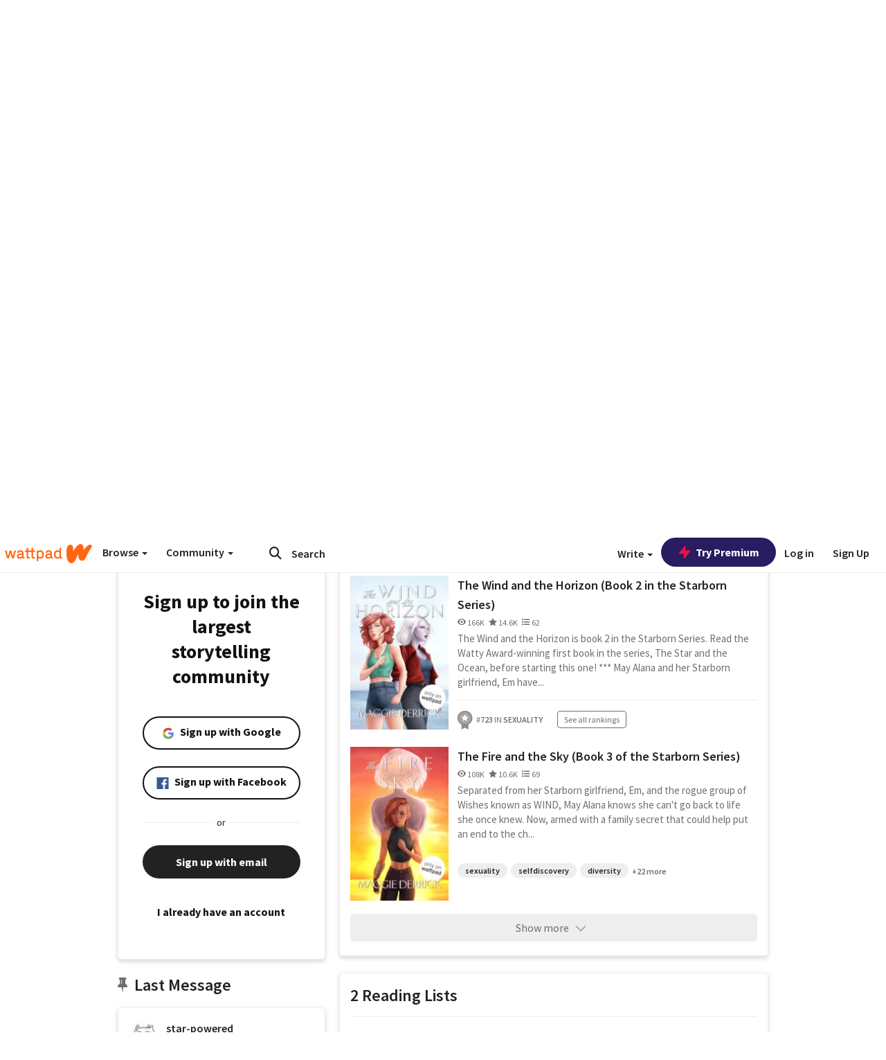

--- FILE ---
content_type: text/html; charset=utf-8
request_url: https://embed.wattpad.com/user/star-powered
body_size: 42367
content:


<!DOCTYPE html>
<html lang="en">
<head prefix="og: http://ogp.me/ns# fb: http://ogp.me/ns/fb#">
<meta http-equiv="X-UA-Compatible" content="IE=9; IE=8; IE=7; IE=edge" />
    <script>
      (function(d, s) {
        var js = d.createElement(s),
            sc = d.getElementsByTagName(s)[0];

        js.src = "//static.wattpad.com/js/boomerang.99a8a777.min.js";
        js.crossOrigin = 'anonymous';
        sc.parentNode.insertBefore(js, sc);
        if (document.addEventListener) {
          document.addEventListener( "onBoomerangLoaded", function(e) {
            e.detail.BOOMR.init( {
              beacon_url: '/v4/metrics',
              beacon_type: 'POST',
              autorun: false
            } );
          } );
        }
      }(document, "script"));
    </script>

    <meta charset="utf-8">
    <link rel="shortcut icon" href="//static.wattpad.com/favicon.ico" />

  <title>Maggie Derrick (@star-powered) - Wattpad</title>

  <link rel="preload" as="script" type="text/javascript" href="//static.wattpad.com/js/desktop-web/dependencies.e159dd43.min.js" crossorigin="anonymous">

  <link rel="preload" as="script" type="text/javascript" href="//static.wattpad.com/js/desktop-web/app.eebf00e6.js" crossorigin="anonymous">


<link rel="preload" as="script" type="text/javascript" href="//static.wattpad.com/js/react-bundle.deps.9e1417b7.js" crossorigin="anonymous">

<link rel="preload" as="script" type="text/javascript" href="//static.wattpad.com/js/react-bundle.components.7c1169a5.js" crossorigin="anonymous">


        <link rel="canonical" href="https://www.wattpad.com/user/star-powered"/>
  
  
    <meta name="description" content="12 Works, 2 Reading Lists, 5.2K Followers"/>
  
    <meta name="robots" content="index,follow"/>
  
  
  <meta property="fb:pages" content="127093020051" />
  
  
  
  
  
    <meta property="og:title" content="Maggie Derrick (@star-powered)" />
    <meta property="og:url" content="https://www.wattpad.com/user/star-powered" />
    <meta property="og:description" content="12 Works, 2 Reading Lists, 5.2K Followers" />
    <meta property="og:image" content="https://img.wattpad.com/useravatar/star-powered.256.494714.jpg" />
    <meta property="og:site_name" content="Wattpad" />
    <script type="application/ld+json">
      {"@context":"http://schema.org","@type":"Person","name":"Maggie Derrick","affiliation":{"@type":"Organization","name":"Wattpad","legalName":"Wattpad Corp","foundingDate":"2006","foundingLocation":"Toronto, Ontario, Canada","areaServed":"Global","logo":{"@type":"ImageObject","url":"https://www.wattpad.com/img/logos/wp-logo-orange.png"},"url":"https://www.wattpad.com"},"gender":"unknown","follows":[{"@type":"Person","name":"triana panizza","url":"https://www.wattpad.com/user/trianapanizza"},{"@type":"Person","name":"Dan Rogland","url":"https://www.wattpad.com/user/danrogland"},{"@type":"Person","name":"HenarTorinos","url":"https://www.wattpad.com/user/HenarTorinos"},{"@type":"Person","name":"tavia","url":"https://www.wattpad.com/user/goldenhues"}],"hasOfferCatalog":{"@type":"OfferCatalog","numberOfItems":12,"itemListElement":[{"@type":"CreativeWork","name":"The Star and the Ocean (Book 1 in the Starborn Series)","url":"https://www.wattpad.com/story/71858829-the-star-and-the-ocean-book-1-in-the-starborn"},{"@type":"CreativeWork","name":"The Wind and the Horizon (Book 2 in the Starborn Series)","url":"https://www.wattpad.com/story/110912483-the-wind-and-the-horizon-book-2-in-the-starborn"},{"@type":"CreativeWork","name":"The Fire and the Sky (Book 3 of the Starborn Series)","url":"https://www.wattpad.com/story/174451636-the-fire-and-the-sky-book-3-of-the-starborn-series"}]},"hasPOS":"Vancouver, Canada","url":"https://www.wattpad.com/user/star-powered"}
    </script>
  
  
    <link rel="alternate" href="android-app://wp.wattpad/wattpad/user/star-powered?utm_source=google&utm_medium=app_index">
    <link rel="alternate" type="application/rss+xml" title="RSS - star-powered" href="https://www.wattpad.com/rss?username=star-powered" />





  <link rel="stylesheet" type="text/css" href="//static.wattpad.com/css/desktop-web/desktop-web.f2573386.min.css">


<style type="text/css" media="print">
  main#parts-container-new { visibility: hidden; display: none }
</style>
<script type="text/javascript">
  document.cookie = "wp-web-page=; expires=Thu, 01 Jan 1970 00:00:00 UTC; domain=wattpad.com;  path=/;";
</script>

<script type="text/javascript">
      var localStorageSupport=function(){var t,e="testKey",r="localStorage";try{return(t=window.localStorage).setItem(e,"1"),t.removeItem(e),r in window&&window[r]}catch(t){return!1}}();localStorageSupport||(window.localStorage={_data:{},setItem:function(t,e){return this._data[t]=String(e)},getItem:function(t){return this._data.hasOwnProperty(t)?this._data[t]:void 0},removeItem:function(t){return delete this._data[t]},clear:function(){return this._data={}}});var sessionStorageSupport=function(){var t,e="testKey",r="sessionStorage";try{return(t=window.sessionStorage).setItem(e,"1"),t.removeItem(e),r in window&&window[r]}catch(t){return!1}}();sessionStorageSupport||(window.sessionStorage={_data:{},setItem:function(t,e){return this._data[t]=String(e)},getItem:function(t){return this._data.hasOwnProperty(t)?this._data[t]:void 0},removeItem:function(t){return delete this._data[t]},clear:function(){return this._data={}}});
//# sourceMappingURL=polyfill-localstorage.2f7cbe1c.min.js.map

</script>
  
<script type="text/javascript">
      (function(){var t;function n(t){this.callBack=t}null==window.MutationObserver&&(n.prototype.observe=function(t,n){return this.element=t,this.interval=setInterval((e=this,function(){var t;if((t=e.element.innerHTML)!==e.oldHtml)return e.oldHtml=t,e.callBack.apply(null)}),200);var e},n.prototype.disconnect=function(){return window.clearInterval(this.interval)},t=n,window.MutationObserver=t)}).call(this);
//# sourceMappingURL=polyfill-mutationobserver.e0c747b9.min.js.map

</script>
  




    <script src="https://accounts.google.com/gsi/client" async defer></script>

<script type="text/javascript">
  ( function() {
    var d = document;
    var pbs = d.createElement( "script" );
    pbs.type = "text/javascript";
    pbs.src = "//static.wattpad.com/js/ados.ad0e6cf9.js";
    pbs.crossOrigin = 'anonymous';
    var target = d.getElementsByTagName( "head" )[ 0 ];
    target.insertBefore( pbs, target.firstChild );
  } )();
</script>
<script type="text/javascript">
    (function() {
      var wattpad = window.wattpad = ( window.wattpad || {} );
        wattpad.adzerkHeaderBiddingUnitMap = {"storylanding_top":{"zone":185196,"rubiconZone":1836706,"pubmaticSlot":3209047,"sovrnTag":830412,"tripleliftInvCode":"wattpad_storylanding_top_300x250","ixSiteId":"633264","sharethroughPKey":"XxS52m4zkQua1vqwB8Vcl12X","sizes":{"5":[300,250]}},"storylanding_bottom":{"zone":185197,"rubiconZone":1836702,"pubmaticSlot":3208877,"sovrnTag":830410,"tripleliftInvCode":"wattpad_storylanding_bottom_728x90_display","ixSiteId":"633265","sharethroughPkey":"QjKocE6BJDyJhIhnJeiO6DhB","sizes":{"4":[728,90]}},"readingshort_top":{"zone":185429,"rubiconZone":1836694,"pubmaticSlot":3209052,"sovrnTag":830406,"tripleliftInvCode":"wattpad_readingshort_top_300x250_display","ixSiteId":"633267","sharethroughPKey":"MogDMVuTk5Jd9bIQ2ZOlyHWW","lazyAd":true,"sizes":{"5":[300,250]}},"readingshort_bottom":{"zone":185431,"rubiconZone":1836682,"pubmaticSlot":3208867,"sovrnTag":830400,"tripleliftInvCode":"wattpad_readingshort_bottom_728x90_display","ixSiteId":"633268","sharethroughPKey":"q2ixFurrAuuzN5TLWpqF0BOc","lazyAd":true,"sizes":{"4":[728,90]}},"readingshort_comments":{"zone":185430,"rubiconZone":1836690,"pubmaticSlot":3209054,"sovrnTag":830404,"tripleliftInvCode":"wattpad_readingshort_comments_300x250_display","ixSiteId":"633269","sharethroughPKey":"cOdbdF5zhjjnC0FnoGhDuNMC","lazyAd":true,"sizes":{"5":[300,250]}},"readingshort_comments_mweb":{"zone":264096,"rubiconZone":2565820,"sharethroughPKey":"9y3NOPRHCwZzYrs4h5dh5a17","tripleliftInvCode":"readingshort_comments_mweb","pubmaticSlot":4762047,"lazyAd":true,"sizes":{"5":[300,250],"23":[320,50]}},"readingshort_comments_loggedout_mweb":{"zone":264097,"rubiconZone":2565822,"sharethroughPKey":"Gcr9Kyu1JHMOdBvTpcw7gNlG","tripleliftInvCode":"readingshort_comments_loggedout_mweb","pubmaticSlot":4762048,"lazyAd":true,"sizes":{"5":[300,250],"23":[320,50]}},"readinglong_top":{"zone":185432,"rubiconZone":1836672,"pubmaticSlot":3209061,"sovrnTag":830395,"tripleliftInvCode":"wattpad_readinglong_top_300x600","ixSiteId":"633270","sharethroughPKey":"8FzRfzTXlOCeH7M6BZOzMaBg","lazyAd":true,"sizes":{"5":[300,250],"43":[300,600]}},"readinglong_mid":{"zone":185433,"refreshAd":true,"stickyAd":true,"stickyStart":".sticky-ad-container","stickyEnd":"#sticky-end","rubiconZone":1836664,"pubmaticSlot":3209069,"sovrnTag":830386,"tripleliftInvCode":"wattpad_readinglong_mid_300x600","ixSiteId":"633271","sharethroughPKey":"QKEGwkCQTYAIyUpDSHO0W2B5","lazyAd":true,"sizes":{"5":[300,250],"43":[300,600]}},"readinglong_bottom":{"zone":185435,"rubiconZone":1836652,"pubmaticSlot":3208847,"sovrnTag":830380,"tripleliftInvCode":"wattpad_readinglong_bottom_728x90_display","ixSiteId":"633272","sharethroughPKey":"QIJgn98ul3WmBcCYvVMmlTyk","lazyAd":true,"sizes":{"4":[728,90]}},"readinglong_comments":{"zone":185434,"rubiconZone":1836660,"pubmaticSlot":3209072,"sovrnTag":830384,"tripleliftInvCode":"wattpad_desktop_readinglong_comments_300x250","ixSiteId":"633273","sharethroughPKey":"oOHplzBYyX96tpIvEgKfiKW0","lazyAd":true,"sizes":{"5":[300,250]}},"readinglong_comments_mweb":{"zone":264098,"rubiconZone":2565824,"sharethroughPKey":"7kMJq9mq2i0Nq02lgNIQ8zub","tripleliftInvCode":"readinglong_comments_mweb","pubmaticSlot":4762049,"lazyAd":true,"sizes":{"5":[300,250],"23":[320,50]}},"readinglong_comments_loggedout_mweb":{"zone":264099,"rubiconZone":2565826,"sharethroughPKey":"GYSbANPIGcCYZzpK3Cy1bSiG","tripleliftInvCode":"readinglong_comments_loggedout_mweb","pubmaticSlot":4762050,"lazyAd":true,"sizes":{"5":[300,250],"23":[320,50]}},"readingshort_top_loggedout":{"zone":185436,"rubiconZone":1836696,"pubmaticSlot":3209051,"sovrnTag":830407,"tripleliftInvCode":"wattpad_readingshort_top_loggedout_300x250_display","ixSiteId":"633274","sharethroughPKey":"ZzcWmSJqnINZleWJ5Cofyhqs","lazyAd":true,"sizes":{"5":[300,250]}},"readingshort_bottom_loggedout":{"zone":185438,"rubiconZone":1836684,"pubmaticSlot":3208868,"sovrnTag":830401,"tripleliftInvCode":"wattpad_readingshort_bottom_loggedout_728x90_display","ixSiteId":"633275","sharethroughPKey":"Eq32H2cSDhyTGuZ44R35JwYH","lazyAd":true,"sizes":{"4":[728,90]}},"readingshort_comments_loggedout":{"zone":185437,"rubiconZone":1836692,"pubmaticSlot":3209053,"sovrnTag":830405,"tripleliftInvCode":"wattpad_readingshort_comments_loggedout_300x250_display","ixSiteId":"633276","sharethroughPKey":"xvnFUSZT66r0wTcTkY04KAtL","lazyAd":true,"sizes":{"5":[300,250]}},"readinglong_top_loggedout":{"zone":185439,"rubiconZone":1836676,"pubmaticSlot":3209059,"sovrnTag":830396,"tripleliftInvCode":"wattpad_readinglong_top_loggedout_300x600","ixSiteId":"633277","sharethroughPKey":"8ZY80FZvbsxRSzlGO5O7NAS2","lazyAd":true,"sizes":{"5":[300,250],"43":[300,600]}},"readinglong_mid_loggedout":{"zone":185440,"refreshAd":true,"stickyAd":true,"stickyStart":".sticky-ad-container","stickyEnd":"#sticky-end","rubiconZone":1836666,"pubmaticSlot":3209066,"sovrnTag":830389,"tripleliftInvCode":"wattpad_readinglong_mid_loggedout_300x600","ixSiteId":"633278","sharethroughPKey":"R6vp0hqA96aZiblt21zGalF9","lazyAd":true,"sizes":{"5":[300,250],"43":[300,600]}},"readinglong_bottom_loggedout":{"zone":185442,"rubiconZone":1836654,"pubmaticSlot":3208848,"sovrnTag":830381,"tripleliftInvCode":"wattpad_readinglong_bottom_loggedout_728x90_display","ixSiteId":"633282","sharethroughPKey":"XBM6W8A8WiI9w8jSo1l2JOgA","lazyAd":true,"sizes":{"4":[728,90]}},"readinglong_comments_loggedout":{"zone":185441,"rubiconZone":1836662,"pubmaticSlot":3029071,"sovrnTag":830385,"tripleliftInvCode":"wattpad_readinglong_comments_loggedout_300x250","ixSiteId":"633283","sharethroughPKey":"g9YU0UhNg0G0p7sBgtirvrR9","lazyAd":true,"sizes":{"5":[300,250]}},"storylanding_bottom_mweb":{"zone":185453,"rubiconZone":1836704,"pubmaticSlot":3209048,"sovrnTag":830411,"tripleliftInvCode":"wattpad_storylanding_bottom_mweb_320x50_display","ixSiteId":"633284","sharethroughPKey":"1KcOHnIArQcpyIsGEjdFrPlS","lazyAd":true,"sizes":{"23":[320,50]}},"readingshort_bottom_mweb":{"zone":185454,"rubiconZone":1836688,"pubmaticSlot":3209055,"sovrnTag":830403,"tripleliftInvCode":"wattpad_readingshort_bottom_mweb_320x50_display","ixSiteId":"633285","sharethroughPKey":"aAoKWsaAu9Li4KcewMvF1JtA","lazyAd":true,"sizes":{"23":[320,50]}},"readingshort_bottom_loggedout_mweb":{"zone":188377,"rubiconZone":1836686,"pubmaticSlot":3209056,"sovrnTag":830402,"tripleliftInvCode":"wattpad_readingshort_bottom_loggedout_mweb_320x50_display","ixSiteId":"633286","sharethroughPKey":"xSsrmNSBiTVGU8MKcU3GGKU6","lazyAd":true,"sizes":{"23":[320,50]}},"readinglong_mid_mweb":{"zone":185455,"rubiconZone":1836670,"pubmaticSlot":3209063,"sovrnTag":830393,"tripleliftInvCode":"wattpad_readinglong_mid_mweb_300x250_display","ixSiteId":"633287","sharethroughPKey":"zoLZ0mFQzY0XxcmYCiTyngXi","lazyAd":true,"sizes":{"5":[300,250],"23":[320,50]}},"readinglong_bottom_mweb":{"zone":185456,"rubiconZone":1836658,"pubmaticSlot":3209073,"sovrnTag":830383,"tripleliftInvCode":"wattpad_readinglong_bottom_mweb_320x50_display","ixSiteId":"633288","sharethroughPKey":"1FGNJtD8Tc85pnPSrx4gEk0g","lazyAd":true,"sizes":{"23":[320,50]}},"readinglong_mid_loggedout_mweb":{"zone":185457,"rubiconZone":1836668,"pubmaticSlot":3209065,"sovrnTag":830391,"tripleliftInvCode":"wattpad_readinglong_mid_loggedout_mweb_300x250_display","ixSiteId":"633289","sharethroughPKey":"gSi9mMySvluqUqmiZxIcduqd","lazyAd":true,"sizes":{"5":[300,250],"23":[320,50]}},"readinglong_bottom_loggedout_mweb":{"zone":185458,"rubiconZone":1836656,"pubmaticSlot":3209074,"sovrnTag":830382,"tripleliftInvCode":"wattpad_readinglong_bottom_loggedout_mweb_320x50_display","ixSiteId":"633290","sharethroughPKey":"bUMwogFn2gWL2dtnUd0Cbhga","lazyAd":true,"sizes":{"23":[320,50]}},"readinglong_top_loggedout_mweb":{"zone":210614,"rubiconZone":1836678,"pubmaticSlot":3209058,"sovrnTag":830398,"tripleliftInvCode":"wattpad_readinglong_top_loggedout_mweb_320x50_display","ixSiteId":"633292","sharethroughPKey":"lQXMBqDRaqj1i9IZH8eI3OVP","lazyAd":true,"sizes":{"23":[320,50]}},"readinglong_top_mweb":{"zone":210612,"rubiconZone":1836680,"pubmaticSlot":3209057,"sovrnTag":830399,"tripleliftInvCode":"wattpad_readinglong_top_mweb_320x50_display","ixSiteId":"633293","sharethroughPKey":"QnWK1Js760C64KHER4S6stM6","lazyAd":true,"sizes":{"23":[320,50]}},"readingshort_top_loggedout_mweb":{"zone":210613,"rubiconZone":1836698,"pubmaticSlot":3209050,"sovrnTag":830408,"tripleliftInvCode":"wattpad_readingshort_top_loggedout_mweb_320x50_display","ixSiteId":"633295","sharethroughPKey":"ySrq3KmSd0iXsGdoueoIINmV","lazyAd":true,"sizes":{"23":[320,50]}},"readingshort_top_mweb":{"zone":210611,"rubiconZone":1836700,"pubmaticSlot":3209049,"sovrnTag":830409,"tripleliftInvCode":"wattpad_readingshort_top_mweb_320x50_display","ixSiteId":"633296","sharethroughPKey":"LWEv4YihSwUrihdu2bbDhmfc","lazyAd":true,"sizes":{"23":[320,50]}},"mediumrect_top":{"zone":183796,"adzerkOnly":true,"sizes":{"5":[300,250]}},"library_banner":{"zone":264755,"rubiconZone":2591550,"sharethroughPKey":"7W4EqRAPM1wYfl7MwO3iQ5pA","tripleliftInvCode":"library_banner_728x90","pubmaticSlot":4762051,"lazyAd":true,"sizes":{"4":[728,90]}},"library_banner_mweb":{"zone":264756,"rubiconZone":2591552,"sharethroughPKey":"sPIyMUQe8QtYKBP0TNfP4WA7","tripleliftInvCode":"library_banner_mweb_320x50","pubmaticSlot":4762052,"lazyAd":true,"sizes":{"23":[320,50]}}};
    }());
</script>

 
<link rel="stylesheet" type="text/css" href="//static.wattpad.com/css/tokens.34cb008c.min.css">

 
<link rel="stylesheet" type="text/css" href="//static.wattpad.com/css/web-ui-library.028a1747.min.css">


<script type="text/javascript">
      "use strict";var addFrame=function(){if(!window.frames.__uspapiLocator)if(document.body){var e=document.createElement("iframe");e.style.cssText="display:none",e.name="__uspapiLocator",document.body.appendChild(e)}else setTimeout(addFrame,5)};function __handleUspapiMessage(o){var n=o&&o.data&&o.data.__uspapiCall;n&&window.__uspapi(n.command,n.version,function(e,a){o.source.postMessage({__uspapiReturn:{returnValue:e,success:a,callId:n.callId}},"*")})}addFrame(),window.__uspapi=function(t){var i=[];window.__uspapi=function(e,a,o,n){return"getUSPData"===e&&1===a?"function"!=typeof o?void console.error("__uspapi: getUSPData, callback parameter not a function"):o({version:1,uspString:t||"1---"},!0):"registerDeletion"===e&&1===a?"function"!=typeof o?void console.error("__uspapi: registerDeletion, callback parameter not a function"):i.push(o):"performDeletion"===e&&1===a?(console.info("__uspapi: performDeletion called"),i.forEach(function(e){e(n)}),!0):(console.error("__uspapi: unsupported usage, command: "+e+" version: "+a),"function"!=typeof o?void console.error("__uspapi: callback parameter not a function"):o(null,!1))}},window.addEventListener("message",__handleUspapiMessage,!1);
//# sourceMappingURL=ccpa.7317839c.min.js.map

</script>
  
 
<script type="text/javascript" src="//static.wattpad.com/js/atha.bf78d971.min.js" crossorigin="anonymous"></script>


<script type="text/javascript">
  window.__uspapi('');
</script><script src="//ads.pubmatic.com/AdServer/js/pwt/159971/3084/pwt.js"></script><script src="//a.wp-e.net/prebid.js"></script><!-- blockthrough js -->
<script src="https://btloader.com/tag?o=5678011876638720&upapi=true" async></script>


<!-- Datadog browser log collector -->
</head>
<body class="js-app-off" dir="ltr" >
    <script type="text/javascript">
      var getParameterByName =  function (name) {
        name = name.replace(/[\[]/, "\\[").replace(/[\]]/, "\\]");
        var regex = new RegExp("[\\?&]" + name + "=([^&?#]*)"),
          results = regex.exec(location.search);
        return results === null ? "" : decodeURIComponent(results[1].replace(/\+/g, " "));
      }
      var search = [
        {urlParam: 'utm_source', key: 'source'},
        {urlParam: 'utm_medium', key: 'medium'},
        {urlParam: 'utm_campaign', key: 'campaign'},
        {urlParam: 'utm_content', key: 'content'},
        {urlParam: 'wp_originator', key: 'originator'},
        {urlParam: 'wp_uname', key: 'wp_username'},
        {urlParam: 'wp_page', key: 'page'}
      ];

      window._utms = window._utms || {};
      for (var i = 0; i < search.length; i++) {
        var match = getParameterByName(search[i].urlParam);
        if ( match !== "") {
          window._utms[search[i].key] = match;
        }
      }
    </script>

    <script type="text/javascript">window.dataLayer=[];</script>
    <noscript><iframe src="//www.googletagmanager.com/ns.html?id=GTM-WD9JLB"
                      height="0" width="0" style="display:none;visibility:hidden"></iframe></noscript>
    <script>(function(w,d,s,l,i){w[l]=w[l]||[];w[l].push({'gtm.start':
            new Date().getTime(),event:'gtm.js'});var f=d.getElementsByTagName(s)[0],
            j=d.createElement(s),dl=l!='dataLayer'?'&l='+l:'';j.async=true;j.src=
            '//www.googletagmanager.com/gtm.js?id='+i+dl;f.parentNode.insertBefore(j,f);
    })(window,document,'script','dataLayer','GTM-WD9JLB');</script>


    <div id="modals">  <div id="languageModal" class="modal-language modal fade hide" role="dialog" aria-labelledby="Language" aria-hidden="true">
    <div class="modal-dialog">
      <div class="modal-content">
        <div class="modal-body">
          <iframe src="" frameborder="0" name="languageiframe"></iframe>
        </div>
      </div>
    </div>
  </div>
  <div id="generic-modal" class="modal fade" role="dialog">
      <div class="modal-dialog">
          <div class="modal-content">
              <div class="modal-body">
              </div>
          </div>
      </div>
  </div>
</div>

      <div id="header-container">
      <div role="banner" id="header">
      <nav>
        <ul class="list-inline">
          <li id='header-item-logo'>
            <a href="/?nextUrl=/user/star-powered" title="Wattpad Home" aria-label="Home">
            &nbsp;
            </a>
         </li>
      
          <li id="discover-dropdown" class="button-group dropdown">
            <button data-toggle="dropdown">Browse <span class="caret"></span></button>
              <div class="triangle"></div>
              
                <div class="dropdown-menu new-curation large header-list" aria-labelledby="browse-dropdown">
                  <div class="col-xs-9 discover-categories">
                    <ul class="row">
                      <li class="title col-xs-12" aria-label="Browse Topics">Browse</li>
                        <li class="col-xs-4">
                          <a href="/stories/romance" class="on-topic">Romance</a>
                        </li>
                        <li class="col-xs-4">
                          <a href="/stories/fanfiction" class="on-topic">Fanfiction</a>
                        </li>
                        <li class="col-xs-4">
                          <a href="/stories/lgbt" class="on-topic">LGBTQ+</a>
                        </li>
                        <li class="col-xs-4">
                          <a href="https://www.wattpad.com/catalog/wattpadoriginals" class="on-topic">Wattpad Originals</a>
                        </li>
                        <li class="col-xs-4">
                          <a href="/stories/werewolf" class="on-topic">Werewolf</a>
                        </li>
                        <li class="col-xs-4">
                          <a href="/stories/newadult" class="on-topic">New Adult</a>
                        </li>
                        <li class="col-xs-4">
                          <a href="/stories/fantasy" class="on-topic">Fantasy</a>
                        </li>
                        <li class="col-xs-4">
                          <a href="/stories/shortstory" class="on-topic">Short Story</a>
                        </li>
                        <li class="col-xs-4">
                          <a href="/stories/teenfiction" class="on-topic">Teen Fiction</a>
                        </li>
                        <li class="col-xs-4">
                          <a href="/stories/historicalfiction" class="on-topic">Historical Fiction</a>
                        </li>
                        <li class="col-xs-4">
                          <a href="/stories/paranormal" class="on-topic">Paranormal</a>
                        </li>
                        <li class="col-xs-4">
                          <a href="https://www.wattpad.com/list/551324301" class="on-topic">Editor&#x27;s Picks</a>
                        </li>
                        <li class="col-xs-4">
                          <a href="/stories/humor" class="on-topic">Humor</a>
                        </li>
                        <li class="col-xs-4">
                          <a href="/stories/horror" class="on-topic">Horror</a>
                        </li>
                        <li class="col-xs-4">
                          <a href="/stories/contemporarylit" class="on-topic">Contemporary Lit</a>
                        </li>
                        <li class="col-xs-4">
                          <a href="/stories/diverselit" class="on-topic">Diverse Lit</a>
                        </li>
                        <li class="col-xs-4">
                          <a href="/stories/mystery" class="on-topic">Mystery</a>
                        </li>
                        <li class="col-xs-4">
                          <a href="/stories/thriller" class="on-topic">Thriller</a>
                        </li>
                        <li class="col-xs-4">
                          <a href="/stories/sciencefiction" class="on-topic">Science Fiction</a>
                        </li>
                        <li class="col-xs-4">
                          <a href="https://www.wattpad.com/user/TheWattys" class="on-topic">The Wattys</a>
                        </li>
                        <li class="col-xs-4">
                          <a href="/stories/adventure" class="on-topic">Adventure</a>
                        </li>
                        <li class="col-xs-4">
                          <a href="/stories/nonfiction" class="on-topic">Non-Fiction</a>
                        </li>
                        <li class="col-xs-4">
                          <a href="/stories/poetry" class="on-topic">Poetry</a>
                        </li>
                    </ul>
                  </div>
                    <div class="col-xs-3 wattpad-picks">
                      <ul class="row" aria-label="Wattpad Picks">
                        <li class="title col-xs-12">Wattpad Picks</li>
                          <li class="col-xs-12">
                            <a href="/featured/1794305556" >Goth Glam &amp; Love 🖤</a>
                          </li>
                          <li class="col-xs-12">
                            <a href="/featured/551324301" >Reading Radar</a>
                          </li>
                          <li class="col-xs-12">
                            <a href="/featured/703389905" >WEBTOON Productions ⭐</a>
                          </li>
                          <li class="col-xs-12">
                            <a href="/featured/1710080470" >Wattpad Contests</a>
                          </li>
                          <li class="col-xs-12">
                            <a href="/featured/1794305623" >Fate &amp; Rebirth 💞</a>
                          </li>
                        <li class="col-xs-12">
                          <a href="/catalog/premiumpicks">Premium Picks</a>
                        </li>
                    </ul>
                    </div>
                </div>
          </li>
      
          <li id="community-dropdown" class="button-group dropdown hidden-xs hidden-sm">
            <button data-toggle="dropdown">Community <span class="caret"></span></button>
            <div class="triangle"></div>
            <div class="dropdown-menu large" aria-labelledby="community-dropdown">
              <ul aria-label="Community" class="header-list">
                <li>
                  <a href="/awards" rel="noopener noreferrer" target="_blank">
                    The Watty Awards
                  </a>
                </li>
                <li>
                  <a href="/story/25279524" rel="noopener noreferrer" target="_blank">
                    Community Happenings
                  </a>
                </li>
                <li>
                  <a href="/823619" rel="noopener noreferrer" target="_blank">
                    Wattpad Ambassadors
                  </a>
                </li>
              </ul>
            </div>
          </li>
        </ul>
      </nav>
      
      <div id="header-item-search" aria-label="Search">
        <div><form class="form-horizontal dropdown" role="search" name="search" action="/search/" action="GET" autocomplete="off">
        <input id="search-query" placeholder="Search" name="q" type="text" spellcheck="false" aria-label="Search" value="">
        <button type="submit" aria-label="Submit search">
            <span class="fa fa-search fa-wp-neutral-1 " aria-hidden="true" style="font-size:18px;"></span>
        </button>
        <input type="hidden" name="ref" value="1">
        <div class="dropdown-menu items" aria-label="search-dropdown">
            <ul aria-label="Autocomplete" class="autocomplete-item-container"></ul>
        </div>
        <div class="triangle"></div>
      </form>
      </div>
      </div>
      
      <nav>
        <ul class="list-inline">
          <li class="button-group dropdown hidden-xs hidden-sm">
            <button class="write-button" data-toggle="dropdown">Write <span class="caret"></span></button>
            <div class="triangle"></div>
            <div class="dropdown-menu large" aria-labelledby="create-dropdown">
              <ul aria-label="Write" class="header-list">
                <li>
                  <a href="#" rel="nofollow" aria-label="Create a new story" class= "myWorksButtonClick"   data-form="signup" data-component="createStory">
                    <img alt="Create a new story" src="//static.wattpad.com/img/icons/create-story.svg?v&#x3D;a14574b" />Create a new story
                  </a>
                </li>
                <li>
                  <a href="#" rel="nofollow" aria-label="My Stories" class= "myWorksButtonClick"   data-form="signup" data-component="myStories">My Stories</a>
                </li>
                <li role="presentation" class="divider"></li>
                  <li>
                    <a href="https://creators.wattpad.com/creators-101/">Helpful writer resources</a>
                  </li>
                  <li>
                    <a href="https://creators.wattpad.com/programs-and-opportunities/">Wattpad programs &amp; opportunities</a>
                  </li>
                <li>
                  <a href="/go/writing-contests/">Writing contests</a>
                </li>
              </ul>
            </div>
          </li>
        </ul>
      </nav>
      
      
        <div id="go-premium-button">
         <div class="component-wrapper" id=component-trypremium-header-%2fuser%2fstar-powered><a href="https://www.wattpad.com/premium/" class="try-premium on-premium btn-primary" target="_blank" rel="noopener noreferrer"><svg width="20" height="20" viewBox="0 0 24 24" fill="#e81249" stroke="#e81249" stroke-width="2" aria-hidden="true" stroke-linecap="round" stroke-linejoin="round" class="zap-icon"><g><polygon points="13 2 3 14 12 14 11 22 21 10 12 10 13 2"></polygon></g></svg><div class="button-copy">Try Premium</div></a></div>
        </div>
      
        <div id="login-menu" role="menu">
          <a id="header-item-login" rel="nofollow" href="/login?nexturl=%2Fuser%2Fstar-powered" data-form="login" role="menuitem">Log in</a>
          <a id="header-item-signup" rel="nofollow" href="/?nexturl=%2Fuser%2Fstar-powered" data-form="signup" role="menuitem">Sign Up</a>
        </div>
      </div>
    </div>
    


  
  

    <div id="react-client-root"></div>

    <div id="app-container">    <div class="profile-layout">
      <div id="follower-modal"></div>
      
      
      <div id="edit-controls" class="hidden faded edit-profile clearfix">
        <div class="container">
          <strong>Currently editing your profile</strong>
          <div class="actions pull-right">
            <button class="btn btn-orange on-edit-save">Save Changes</button>
            <button class="btn btn-grey on-edit-cancel">Cancel</button>
          </div>
        </div>
      </div>
      
      <header class="background background-lg" style="background-image: url( 'https://img.wattpad.com/userbgs/star-powered.1920.73183.jpg' );">
          <div id="edit-overlay" class="hidden faded edit-profile"></div>
      
          <div id="edit-background" class="hidden faded edit-profile center-block">
            <span class="loading faded"></span>
            <button class="btn btn-glass"><span class="fa fa-camera fa-wp-neutral-5 " aria-hidden="true" style="font-size:16px;"></span>
              Change Background Image</button>
          </div>
      
          <div class="avatar avatar-profile center-block">
            <div class="component-wrapper" id=component-avatar-display-%2fuser%2fstar-powered><img src="https://img.wattpad.com/useravatar/star-powered.128.494714.jpg" aria-hidden="true" alt="star-powered"/></div>
      
            <div id="edit-avatar" class="hidden faded edit-profile">
              <span class="loading-bg faded"></span>
              <span class="loading faded"></span>
              <button><span class="fa fa-camera fa-wp-neutral-5 " aria-hidden="true" style="font-size:60px;"></span></button>
            </div>
          </div>
      
          <div class="badges">
            <h1 class="profile-name h3" aria-label="Maggie Derrick&#x27;s profile">
              Maggie Derrick
            </h1>
      
            
            
          </div>
      
          <p id="alias" aria-label="also known as star-powered.">@star-powered</p>
      
          <div id="edit-name" class="hidden faded edit-profile center-block">
            <input type="text" class="form-control" data-field="name" value="Maggie Derrick"
              placeholder="Full name">
          </div>
      
          <div class="row header-metadata">
            <div class="col-xs-4 scroll-to-element" data-id="profile-works">
              <p>12</p>
              <p>Works</p>
            </div>
            <div class="col-xs-4 scroll-to-element" data-id="profile-lists">
              <p>2</p>
              <p>Reading Lists</p>
            </div>
            <div class="col-xs-4 on-followers"
              data-toggle="tooltip" data-placement="top"
              title="5,279 Followers" >
              <p class="followers-count">5.2K</p>
              <p>Followers</p>
            </div>
          </div>
      
          <div id="page-navigation" class="sub-navigation">
            <div id="edit-navblock" class="hidden faded edit-profile"></div>
      
            <div class="container">
              <div class="navigation-content">
      
                <nav>
                  <ul>
                    <li data-section="about" class="active">
                      <a href="/user/star-powered" class="on-nav-item">About</a>
                    </li>
                    <li data-section="conversations" class="">
                      <a href="/user/star-powered/conversations" class="on-nav-item">Conversations</a>
                    </li>
                    <li data-section="following" class="">
                      <a href="/user/star-powered/following" class="on-nav-item">Following</a>
                    </li>
                  </ul>
                </nav>
      
                <div class="actions" role="menu">
      
      
      
      
                  <button role="menuitem"
                    class="btn btn-fan btn-white  on-follow-user"
                    data-target="star-powered" data-following=""
                    data-gtm="profile|follow">
                    <span class="fa fa-follow no-right-padding fa-wp-base-2 " aria-hidden="true" style="font-size:16px;"></span><span class="hidden-xs truncate">
                      Follow</span>
                  </button>
      
                      <button role="menuitem" class="btn btn-white on-message hidden" data-gtm="profile|message">
                        <span class="fa fa-inbox no-right-padding fa-wp-neutral-2 " aria-hidden="true" style="font-size:16px;"></span>
                        <span class="hidden-xs hidden-sm">Message</span>
                      </button>
      
                  <div class="button-group inline-block relative">
                    <div class="component-wrapper" id=component-profilemoreoptionsbutton-options-%2fuser%2fstar-powered><div><button class="btn btn-white dropdown-toggle profile-more-options" data-toggle="dropdown" aria-controls="profile-more-options" aria-expanded="false" aria-label="more options" role="menuitem"><svg width="16" height="16" viewBox="0 0 24 24" fill="none" stroke="#222222" stroke-width="2" aria-hidden="true" stroke-linecap="round" stroke-linejoin="round" class="more-icon"><g><circle cx="12" cy="12" r="1"></circle><circle cx="19" cy="12" r="1"></circle><circle cx="5" cy="12" r="1"></circle></g></svg></button><div class="triangle"></div><div class="dropdown-menu align-right"><div class="user-safety-operations"><button class="on-report user-safety-operation btn-no-background btn-left-icon" data-username="star-powered"><svg width="14" height="14" viewBox="0 0 24 24" fill="none" stroke="#222222" stroke-width="2" aria-hidden="true" stroke-linecap="round" stroke-linejoin="round" class=""><g><path d="M4 15s1-1 4-1 5 2 8 2 4-1 4-1V3s-1 1-4 1-5-2-8-2-4 1-4 1z"></path><line x1="4" y1="22" x2="4" y2="15"></line></g></svg>Report</button><a class="conduct-link user-safety-operation btn-no-background btn-left-icon option" href="https://support.wattpad.com/hc/en-us/articles/200774234-Code-of-Conduct" target="_blank" rel="noreferrer noopener" tabindex="0"><svg width="14" height="14" viewBox="0 0 24 24" fill="none" stroke="#222222" stroke-width="2" aria-hidden="true" stroke-linecap="round" stroke-linejoin="round" class=""><g><path d="M10 13a5 5 0 0 0 7.54.54l3-3a5 5 0 0 0-7.07-7.07l-1.72 1.71"></path><path d="M14 11a5 5 0 0 0-7.54-.54l-3 3a5 5 0 0 0 7.07 7.07l1.71-1.71"></path></g></svg><span class="conduct-link">Code of Conduct</span></a><a class="safety-portal user-safety-operation btn-no-background btn-left-icon option" href="https://safetyportal.wattpad.com/" target="_blank" rel="noreferrer noopener" tabindex="0"><svg width="14" height="14" viewBox="0 0 24 24" fill="none" stroke="#222222" stroke-width="2" aria-hidden="true" stroke-linecap="round" stroke-linejoin="round" class=""><g><circle cx="12" cy="12" r="10"></circle><line x1="12" y1="16" x2="12" y2="12"></line><line x1="12" y1="8" x2="12.01" y2="8"></line></g></svg><span>Wattpad Safety Portal</span></a></div><div class="user-safety-operations moderation-options"><a class="user-safety-operation btn-no-background btn-left-icon" href="https://policies.wattpad.com/" target="_blank" rel="noopener noreferrer" tabindex="0"><svg width="14" height="14" viewBox="0 0 24 24" fill="none" stroke="#222222" stroke-width="2" aria-hidden="true" stroke-linecap="round" stroke-linejoin="round" class=""><g><path d="M10 13a5 5 0 0 0 7.54.54l3-3a5 5 0 0 0-7.07-7.07l-1.72 1.71"></path><path d="M14 11a5 5 0 0 0-7.54-.54l-3 3a5 5 0 0 0 7.07 7.07l1.71-1.71"></path></g></svg><span class="option">Wattpad Policies</span></a></div></div></div></div>
      
      
                  </div>
                </div>
              </div>
            </div>
          </div>
        </header>
      
        <main id="content" class="container" role="main"><div class="user-information row">
        <div class="col-sm-12 col-md-4">
        
                <br>
                <section id="profile-request"></section>
                <section id="profile-about"><div class="about-info panel panel-default2">
          <div class="panel-body">
          
            <ul class="list-unstyled user-meta-info row">
              <li class="location col-xs-12 col-sm-12">
                <span class="user-meta-info-content">
                  <span class="fa fa-location fa-wp-neutral-2 " aria-hidden="true" style="font-size:16px;"></span>Vancouver, Canada
                </span>
              </li>
          
              <li class="date col-xs-12 col-sm-12">
                <span class="user-meta-info-content">
                  <span>Joined</span>April 26, 2016
          
                  
                </span>
              </li>
            </ul>
          
          
            <hr />
            <div id="following-panel">
              <div class="title">Following</div>
          
              <div class="users clearfix" data-section="following">
                <a class="avatar avatar-sm2 on-navigate pull-left hide" href="/user/trianapanizza">
                  <img src="https://img.wattpad.com/useravatar/trianapanizza.84.851365.jpg">
                </a>
                <a class="avatar avatar-sm2 on-navigate pull-left hide" href="/user/danrogland">
                  <img src="https://img.wattpad.com/useravatar/danrogland.84.225744.jpg">
                </a>
                <a class="avatar avatar-sm2 on-navigate pull-left hide" href="/user/HenarTorinos">
                  <img src="https://img.wattpad.com/useravatar/7.84.jpg">
                </a>
                <a class="avatar avatar-sm2 on-navigate pull-left hide" href="/user/goldenhues">
                  <img src="https://img.wattpad.com/useravatar/goldenhues.84.826903.jpg">
                </a>
                <a class="avatar avatar-sm2 on-navigate pull-left hide" href="/user/iamRodneyVSmith">
                  <img src="https://img.wattpad.com/useravatar/iamRodneyVSmith.84.535372.jpg">
                </a>
                <a class="avatar avatar-sm2 on-navigate pull-left hide" href="/user/iamrrcampbell">
                  <img src="https://img.wattpad.com/useravatar/iamrrcampbell.84.647478.jpg">
                </a>
                <a class="avatar avatar-sm2 on-navigate pull-left hide" href="/user/leah">
                  <img src="https://img.wattpad.com/useravatar/leah.84.686934.jpg">
                </a>
                <a class="avatar avatar-sm2 on-navigate pull-left hide" href="/user/AMWrightAuthor">
                  <img src="https://img.wattpad.com/useravatar/AMWrightAuthor.84.952704.jpg">
                </a>
                <a class="avatar avatar-sm2 on-navigate pull-left hide" href="/user/jesswesleybooks">
                  <img src="https://img.wattpad.com/useravatar/jesswesleybooks.84.319742.jpg">
                </a>
                <a class="avatar avatar-sm2 on-navigate pull-left hide" href="/user/Sevenswanson">
                  <img src="https://img.wattpad.com/useravatar/Sevenswanson.84.912641.jpg">
                </a>
                <a class="avatar avatar-sm2 on-navigate pull-left hide" href="/user/nelakho">
                  <img src="https://img.wattpad.com/useravatar/nelakho.84.250470.jpg">
                </a>
                <a class="avatar avatar-sm2 on-navigate pull-left hide" href="/user/KarateChop">
                  <img src="https://img.wattpad.com/useravatar/KarateChop.84.563799.jpg">
                </a>
                <a class="avatar avatar-sm2 on-navigate pull-left hide" href="/user/TheWritersXL">
                  <img src="https://img.wattpad.com/useravatar/TheWritersXL.84.44542.jpg">
                </a>
                <a class="avatar avatar-sm2 on-navigate pull-left hide" href="/user/stephsaige">
                  <img src="https://img.wattpad.com/useravatar/stephsaige.84.463836.jpg">
                </a>
          
                <a href="/user/star-powered/following" class="on-nav-item on-navigate num-following pull-left mobile-break hide">+91</a>
          
                <a href="/user/star-powered/following" class="on-nav-item on-navigate num-following pull-left tablet-break hide">+102</a>
          
                <a href="/user/star-powered/following" class="on-nav-item on-navigate num-following pull-left desktop-break hide">+101</a>
          
                <a href="/user/star-powered/following" class="on-nav-item on-navigate num-following pull-left desktop-wide-break hide">+99</a>
              </div>
            </div>
          
            <hr />
            <div id="profile-share-links">
              <div class="title">Share profile</div>
              <div class="social-share-links">
              <a aria-label="share-facebook" data-gtm-action="share:facebook" class="share-facebook social-share" target="_blank" href="https://www.facebook.com/sharer.php?u=https%3A%2F%2Fwww.wattpad.com%2Fstar-powered%3Futm_source%3Dweb%26utm_medium%3Dfacebook%26utm_content%3Dshare_profile" data-share-channel="facebook" ><span class="fa fa-facebook fa-wp-neutral-5 " aria-hidden="true" style="font-size:18px;"></span></a>
              <a aria-label="share-twitter" data-gtm-action="share:twitter" class="share-twitter social-share" target="_blank" href="https://twitter.com/intent/tweet?text=Check+out+Maggie+Derrick%27s+profile+on+%23Wattpad&url=https%3A%2F%2Fwww.wattpad.com%2Fstar-powered%3Futm_source%3Dweb%26utm_medium%3Dtwitter%26utm_content%3Dshare_profile" data-share-channel="twitter" data-share-url="https%3A%2F%2Ftwitter.com%2Fintent%2Ftweet%3Ftext%3D%25s%26url%3D%25s" data-url="https%3A%2F%2Fwww.wattpad.com%2Fstar-powered" data-share-text="Check+out+Maggie+Derrick%27s+profile+on+%23Wattpad" data-share-content="share_profile" ><span class="fa fa-twitter fa-wp-neutral-5 " aria-hidden="true" style="font-size:18px;"></span></a>
              <a aria-label="share-pinterest" data-gtm-action="share:pinterest" class="share-pinterest social-share" target="_blank" href="https://www.pinterest.com/pin/create/button/?media=https%3A%2F%2Fimg.wattpad.com%2Fuseravatar%2Fstar-powered.128.494714.jpg&description=Check+out+Maggie+Derrick%27s+profile+on+Wattpad+&url=https%3A%2F%2Fwww.wattpad.com%2Fstar-powered%3Futm_source%3Dweb%26utm_medium%3Dpinterest%26utm_content%3Dshare_profile" data-share-channel="pinterest" ><span class="fa fa-pinterest fa-wp-neutral-5 " aria-hidden="true" style="font-size:18px;"></span></a>
              <a aria-label="share-tumblr" data-gtm-action="share:tumblr" class="share-tumblr social-share" target="_blank" href="https://tumblr.com/widgets/share/tool?posttype=photo&content=https%3A%2F%2Fimg.wattpad.com%2Fuseravatar%2Fstar-powered.128.494714.jpg&caption=Check+out+Maggie+Derrick%27s+profile+on+Wattpad+https%3A%2F%2Fwww.wattpad.com%2Fstar-powered%3Futm_source%3Dweb%26utm_medium%3Dtumblr%26utm_content%3Dshare_profile+&tags=books%2Cwattpad%2Camreading&canonicalUrl=https%3A%2F%2Fwww.wattpad.com%2Fstar-powered&clickthroughUrl=https%3A%2F%2Fwww.wattpad.com%2Fstar-powered%3Futm_source%3Dweb%26utm_medium%3Dtumblr%26utm_content%3Dshare_profile" data-share-channel="tumblr" data-share-url="https%3A%2F%2Ftumblr.com%2Fwidgets%2Fshare%2Ftool%3Fposttype%3Dphoto%26content%3Dhttps%253A%252F%252Fimg.wattpad.com%252Fuseravatar%252Fstar-powered.128.494714.jpg%26caption%3D%25s%26tags%3Dbooks%252Cwattpad%252Camreading%26canonicalUrl%3Dhttps%253A%252F%252Fwww.wattpad.com%252Fstar-powered%26clickthroughUrl%3D%25s" data-url="https%3A%2F%2Fwww.wattpad.com%2Fstar-powered" data-share-text="Check+out+Maggie+Derrick%27s+profile+on+Wattpad+https%3A%2F%2Fwww.wattpad.com%2Fstar-powered%3Futm_source%3Dweb%26utm_medium%3Dtumblr%26utm_content%3Dshare_profile+" data-share-content="share_profile" ><span class="fa fa-tumblr fa-wp-neutral-5 " aria-hidden="true" style="font-size:18px;"></span></a>
              <a aria-label="share-email" data-gtm-action="share:email" class="share-email" href="mailto:?subject=Check%20out%20Maggie%20Derrick%27s%20profile%20on%20Wattpad&body=Check%20out%20Maggie%20Derrick%27s%20profile%20on%20Wattpad%0Ahttps%3A%2F%2Fwww.wattpad.com%2Fstar-powered%3Futm_source%3Dweb%26utm_medium%3Demail%26utm_content%3Dshare_profile%0A" data-share-channel="email" ><span class="fa fa-inbox fa-wp-neutral-5 " aria-hidden="true" style="font-size:18px;"></span></a>
          </div>
          
            </div>
          
          </div>
        </div>
        </section>
        
                <section id="authentication-panel" class="panel panel-default2">
                    <div class="signup-modal">
                        
          
          <div class="component-wrapper" id=component-authform-auth-form-%2fuser%2fstar-powered><div class="auth-form-padding"><div id="authentication" class="signup-form"><h1 class="title">Sign up to join the largest storytelling community</h1><div class="panel-body"><div class="signin-buttons signin-buttons-new"><button class="btn btn-google btn-block auth-button-new"><img src="/img//shared/google_login_color.png" alt="Google Login" class="google-login-icon" width="18" aria-hidden="true"/><span><span class="auth-button-text-new">Sign up with Google</span></span></button><button class="btn btn-facebook btn-block auth-button-new" autofocus="" data-source="signup"><img src="/img//shared/facebook-login-color.png" alt="Facebook Login" class="google-login-icon" width="18" aria-hidden="true"/><span><span class="auth-button-text-new">Sign up with Facebook</span></span></button></div><div class="hr-with-text hr-margin-new"><div class="horizontal-line"></div><span class="or"> <!-- -->or<!-- --> </span><div class="horizontal-line"></div></div><button class="btn-block btn-primary submit-btn submit-btn-margin-24">Sign up with email</button><button class="button__Y70Pw tertiary-variant__Y9kWU default-accent__Pc0Pm medium-size__CLqD3 clickable__iYXtN full-width__dXWyx with-padding__cVt72"><span class="background-overlay__mCEaX"></span>I already have an account</button></div></div></div></div>
          
          
          
        
                    </div>
                </section>
        
                <section id="profile-pinned-item"><div class="pinned-message">
        <header><span class="fa fa-pin fa-wp-neutral-2 " aria-hidden="true" style="font-size:22px;"></span>Last Message</header>
        
        <div class="panel panel-default2">
          <a href="/user/star-powered" class="avatar avatar-sm3 pull-left on-navigate">
            <img src="https://img.wattpad.com/useravatar/star-powered.64.494714.jpg" width="32" height="32" alt="star-powered" />
          </a>
          <a class="username on-navigate" href="/user/star-powered">star-powered</a>
        
          <span class="latest-msg-date">Mar 18, 2025 12:08AM</span>
        
          <pre>Hey! Did you know that I have a Substack newsletter? If you'd like to stay up to date with me and my new writing projects, it would mean a lot to me if you'd subscribe! My latest post is all about a...</pre>
        
          <a class="btn btn-grey on-navigate on-view-conversations" href="/user/star-powered/conversations">
            View all Conversations
          </a>
        </div>
        
        
        </div></section>
            </div>
        
            <div class="col-sm-8">
                <br>
                <section id="profile-works"><div class="profile-works-content">
          <div id="preview-modal"></div>
          
          <div class="panel panel-default2">
          
            <header class="panel-heading">
          
              <div class="panel-title">
                Stories by Maggie Derrick
              </div>
          
              <ul class="metadata">
                <li>12 Published Stories</li>
          
              </ul>
            </header>
          
            <div class="panel-body">
              <div id="works-item-view"><div class="discover-module-stories-large on-discover-module-item"><a class="send-cover-event on-story-preview cover cover-home" data-story-id="71858829" href="/story/71858829-the-star-and-the-ocean-book-1-in-the-starborn">
              <div class="fixed-ratio fixed-ratio-cover">
                      <img src="https://img.wattpad.com/cover/71858829-288-k649647.jpg" alt="The Star and the Ocean (Book 1 in the Starborn Series) by star-powered">
              </div>
          </a>
              <div class="content" data-target="71858829" data-type="">
          
                  <a class="title meta on-story-preview" data-story-id="71858829" href="/story/71858829-the-star-and-the-ocean-book-1-in-the-starborn">
                      The Star and the Ocean (Book 1 in...
                  </a>
          
          
                      <div class="meta social-meta">
                          <span class="read-count"
                                data-toggle="tooltip" data-placement="top" title="1,074,219 Read"
                              >
                              <span class="fa fa-view fa-wp-neutral-2 " aria-hidden="true" style="font-size:15px;"></span> 1M
                          </span>
          
                          <span class="vote-count"
                                data-toggle="tooltip" data-placement="top" title="50,719 Votes"
                              >
                              <span class="fa fa-vote fa-wp-neutral-2 " aria-hidden="true" style="font-size:15px;"></span> 50.7K
                          </span>
          
                          <span class="part-count"
          >
                              <span class="fa fa-list fa-wp-neutral-2 " aria-hidden="true" style="font-size:15px;"></span> 61
                          </span>
                      </div>
          
                  <div class="description">When May Alana&#x27;s wish on a star brings a stranger to her remote island home, the pair must survive a deadly m...</div>
          
                      <div class="tag-meta clearfix">
                        <ul class="tag-items">
                            <li>
                                <a class="tag-item on-navigate" href="/stories/action-adventure">action-adventure</a>
                            </li>
                            <li>
                                <a class="tag-item on-navigate" href="/stories/girlxgirl">girlxgirl</a>
                            </li>
                            <li>
                                <a class="tag-item on-navigate" href="/stories/adventure">adventure</a>
                            </li>
                        </ul>
                      
                          <span class="num-not-shown on-story-preview" data-story-id="71858829">+23 more</span>
                      </div>
          
                  
              </div>
          
          </div><div class="discover-module-stories-large on-discover-module-item"><a class="send-cover-event on-story-preview cover cover-home" data-story-id="110912483" href="/story/110912483-the-wind-and-the-horizon-book-2-in-the-starborn">
              <div class="fixed-ratio fixed-ratio-cover">
                      <img src="https://img.wattpad.com/cover/110912483-288-k649618.jpg" alt="The Wind and the Horizon (Book 2 in the Starborn Series) by star-powered">
              </div>
          </a>
              <div class="content" data-target="110912483" data-type="">
          
                  <a class="title meta on-story-preview" data-story-id="110912483" href="/story/110912483-the-wind-and-the-horizon-book-2-in-the-starborn">
                      The Wind and the Horizon (Book 2 i...
                  </a>
          
          
                      <div class="meta social-meta">
                          <span class="read-count"
                                data-toggle="tooltip" data-placement="top" title="166,655 Reads"
                              >
                              <span class="fa fa-view fa-wp-neutral-2 " aria-hidden="true" style="font-size:15px;"></span> 166K
                          </span>
          
                          <span class="vote-count"
                                data-toggle="tooltip" data-placement="top" title="14,623 Votes"
                              >
                              <span class="fa fa-vote fa-wp-neutral-2 " aria-hidden="true" style="font-size:15px;"></span> 14.6K
                          </span>
          
                          <span class="part-count"
          >
                              <span class="fa fa-list fa-wp-neutral-2 " aria-hidden="true" style="font-size:15px;"></span> 62
                          </span>
                      </div>
          
                  <div class="description">The Wind and the Horizon is book 2 in the Starborn Series. Read the Watty Award-winning first book in the ser...</div>
          
                      <div class="tag-ranking">
                        <img width="22" height="27" class="tag-ranking-medal" alt="ranking" src="//static.wattpad.com/img/shared/ranking-medal-grey.png?v&#x3D;b3494ff" />
                        <span>#<b>723</b> in <b>sexuality</b></span>
                        <a href="https://www.wattpad.com/story/110912483-the-wind-and-the-horizon-book-2-in-the-starborn/rankings" class="on-ranking-navigate">See all rankings</a>
                      </div>
          
                  
              </div>
          
          </div><div class="discover-module-stories-large on-discover-module-item"><a class="send-cover-event on-story-preview cover cover-home" data-story-id="174451636" href="/story/174451636-the-fire-and-the-sky-book-3-of-the-starborn-series">
              <div class="fixed-ratio fixed-ratio-cover">
                      <img src="https://img.wattpad.com/cover/174451636-288-k649591.jpg" alt="The Fire and the Sky (Book 3 of the Starborn Series) by star-powered">
              </div>
          </a>
              <div class="content" data-target="174451636" data-type="">
          
                  <a class="title meta on-story-preview" data-story-id="174451636" href="/story/174451636-the-fire-and-the-sky-book-3-of-the-starborn-series">
                      The Fire and the Sky (Book 3 of th...
                  </a>
          
          
                      <div class="meta social-meta">
                          <span class="read-count"
                                data-toggle="tooltip" data-placement="top" title="108,997 Reads"
                              >
                              <span class="fa fa-view fa-wp-neutral-2 " aria-hidden="true" style="font-size:15px;"></span> 108K
                          </span>
          
                          <span class="vote-count"
                                data-toggle="tooltip" data-placement="top" title="10,611 Votes"
                              >
                              <span class="fa fa-vote fa-wp-neutral-2 " aria-hidden="true" style="font-size:15px;"></span> 10.6K
                          </span>
          
                          <span class="part-count"
          >
                              <span class="fa fa-list fa-wp-neutral-2 " aria-hidden="true" style="font-size:15px;"></span> 69
                          </span>
                      </div>
          
                  <div class="description">Separated from her Starborn girlfriend, Em, and the rogue group of Wishes known as WIND, May Alana knows she...</div>
          
                      <div class="tag-meta clearfix">
                        <ul class="tag-items">
                            <li>
                                <a class="tag-item on-navigate" href="/stories/selfdiscovery">selfdiscovery</a>
                            </li>
                            <li>
                                <a class="tag-item on-navigate" href="/stories/girlxgirl">girlxgirl</a>
                            </li>
                            <li>
                                <a class="tag-item on-navigate" href="/stories/healing">healing</a>
                            </li>
                        </ul>
                      
                          <span class="num-not-shown on-story-preview" data-story-id="174451636">+22 more</span>
                      </div>
          
                  
              </div>
          
          </div></div>
            </div>
          
            <div class="show-more center-text hidden">
              <button class="btn btn-grey on-showmore">
                <span class='show-more-message'>
                  <span>Show more</span>
                  <span class="fa fa-down-small fa-wp-neutral-2"></span>
                </span>
                <span class='loading-message hidden'>
                  <span class="fa fa-loading fa-spin fa-wp-neutral-2 loading-spinner fa-spin-fix-position" aria-hidden="true" style="font-size:16px;"></span>
                  <span> Loading...</span>
                </span>
              </button>
            </div>
          </div>
        </div>
        </section>
                <section id="profile-lists"><div class="reading-lists"><div class="panel panel-default2">
          <header class="panel-heading">
        
            <div class="panel-title">
              2 Reading Lists
            </div>
          </header>
        
          <hr />
        
          <div class="panel-body">
            <div id="lists-item-view"><div class="reading-list"><header class="panel-heading">
          <div class="panel-title">
            <a class="send-list-event" href="/list/808791541">The Starborn Series</a>
            <span class="fa fa-right fa-wp-neutral-2 " aria-hidden="true" style="font-size:14px;"></span>
          </div>
        
          <ul class="metadata">
            <li>Reading List</li>
            <li>5 Stories</li>
          </ul>
        </header>
        
        <div class="panel-body">
          <div id="preview-modal"></div>
            <div class="story-item hide" data-story-id="">
              <a class="cover cover-md empty-cover">
                  <div class="fixed-ratio fixed-ratio-cover">
                  </div>
              </a>
              
            </div>
            <div class="story-item hide" data-story-id="">
              <a class="cover cover-md empty-cover">
                  <div class="fixed-ratio fixed-ratio-cover">
                  </div>
              </a>
              
            </div>
            <div class="story-item hide" data-story-id="">
              <a class="cover cover-md empty-cover">
                  <div class="fixed-ratio fixed-ratio-cover">
                  </div>
              </a>
              
            </div>
            <div class="story-item hide" data-story-id="">
              <a class="cover cover-md empty-cover">
                  <div class="fixed-ratio fixed-ratio-cover">
                  </div>
              </a>
              
            </div>
            <div class="story-item hide" data-story-id="">
              <a class="cover cover-md empty-cover">
                  <div class="fixed-ratio fixed-ratio-cover">
                  </div>
              </a>
              
            </div>
        </div>
        </div><div class="reading-list"><header class="panel-heading">
          <div class="panel-title">
            <a class="send-list-event" href="/list/814555961">She-Ra Fics</a>
            <span class="fa fa-right fa-wp-neutral-2 " aria-hidden="true" style="font-size:14px;"></span>
          </div>
        
          <ul class="metadata">
            <li>Reading List</li>
            <li>6 Stories</li>
          </ul>
        </header>
        
        <div class="panel-body">
          <div id="preview-modal"></div>
            <div class="story-item hide" data-story-id="">
              <a class="cover cover-md empty-cover">
                  <div class="fixed-ratio fixed-ratio-cover">
                  </div>
              </a>
              
            </div>
            <div class="story-item hide" data-story-id="">
              <a class="cover cover-md empty-cover">
                  <div class="fixed-ratio fixed-ratio-cover">
                  </div>
              </a>
              
            </div>
            <div class="story-item hide" data-story-id="">
              <a class="cover cover-md empty-cover">
                  <div class="fixed-ratio fixed-ratio-cover">
                  </div>
              </a>
              
            </div>
            <div class="story-item hide" data-story-id="">
              <a class="cover cover-md empty-cover">
                  <div class="fixed-ratio fixed-ratio-cover">
                  </div>
              </a>
              
            </div>
            <div class="story-item hide" data-story-id="">
              <a class="cover cover-md empty-cover">
                  <div class="fixed-ratio fixed-ratio-cover">
                  </div>
              </a>
              
            </div>
        </div>
        </div></div>
          </div>
        
          <div class="show-more center-text hidden">
            <button class="btn btn-grey on-showmore">
              <span class='show-more-message'>
                <span>Show more</span>
                <span class="fa fa-down-small fa-wp-neutral-2"></span>
              </span>
              <span class='loading-message hidden'>
                <span class="fa fa-loading fa-spin fa-wp-neutral-2 loading-spinner fa-spin-fix-position" aria-hidden="true" style="font-size:16px;"></span>
                <span>Loading...</span>
              </span>
            </button>
          </div>
        </div>
        
        </div></section>
                <section id="profile-message" class="message-user"></section>
            </div>
      </div>
      </main>
      
        <div class="profile-options-modal">
          <section class="modal profile-modal fade" id="userMute" tabindex="-1" role="dialog" aria-labelledby="userModal" aria-hidden="true">
              <div class="modal-dialog modal-sm">
                  <div class="modal-content">
                      <header class="modal-header">
                          <div class="pull-right top-right close" data-dismiss="modal"><span class="fa fa-remove fa-wp-neutral-2 " aria-hidden="true" style="font-size:16px;"></span></div>
                          <h3 class="modal-title" id="myModalLabel">Ignore User</h3>
                      </header>
                      <div class="modal-body">
                          <p>Both you and this user will be prevented from:</p>
                          <ul>
                              <li>Messaging each other</li>
                              <li>Commenting on each other's stories</li>
                              <li>Dedicating stories to each other</li>
                              <li>Following and tagging each other</li>
                          </ul>
                          <p><strong>Note:</strong><br />You will still be able to view each other's stories.</p>
                      </div>
                      <footer class="modal-footer">
                          <a href="//support.wattpad.com/hc/articles/201463560" class="pull-left"><small>More Info</small></a>
                          <a role="button" href="#" class="btn btn-orange on-mute-user">Continue</a>
                      </footer>
                  </div>
              </div>
          </section>
          <section class="modal profile-modal fade" id="userClose" tabindex="-1" role="dialog" aria-labelledby="userClose" aria-hidden="true">
              <div class="modal-dialog modal-sm">
                  <div class="modal-content">
                      <header class="modal-header">
                          <div class="pull-right top-right close" data-dismiss="modal"><span class="fa fa-remove fa-wp-neutral-2 " aria-hidden="true" style="font-size:16px;"></span></div>
                          <h3 class="modal-title" id="myModalLabel">Close User Account</h3>
                      </header>
                      <div class="modal-body">
                          <p>Select Reason:</p>
                          <select id="close-reason">
                              <option value="banned_explicit">Banned - Explicit</option>
                              <option value="banned_self_harm">Banned - Self Harm</option>
                              <option value="copyright">Copyright Infringement</option>
                              <option value="csem">CSEM found</option>
                              <option value="csem_image_moderation">CSEM found by image moderation</option>
                              <option value="cyberbullying_harassment">Cyberbullying/Harassment</option>
                              <option value="extremism">Extremism</option>
                              <option value="poaching">Poaching</option>
                              <option value="previous_account_closed">Previous account closed</option>
                              <option value="sexual_messaging">Sexual Messaging</option>
                              <option value="spam">Spam</option>
                              <option value="underage">Underage</option>
                          </select>
                      </div>
                      <footer class="modal-footer">
                          <a role="button" href="#" class="btn btn-orange on-close-user-account">Close Account</a>
                      </footer>
                  </div>
              </div>
          </section>
          <section class="modal profile-modal fade" id="userTimeout" tabindex="-1" role="dialog" aria-labelledby="userTimeout" aria-hidden="true">
              <div class="modal-dialog modal-sm">
                  <div class="modal-content">
                      <header class="modal-header">
                          <div class="pull-right top-right close" data-dismiss="modal"><span class="fa fa-remove fa-wp-neutral-2 " aria-hidden="true" style="font-size:16px;"></span></div>
                          <h3 class="modal-title" id="myModalLabel">User Time-Out</h3>
                      </header>
                      <div class="modal-body">
                          <p>Duration: 2 days</p>
                          <p>Reason:</p>
                          <textarea class="form-control" role="textbox" aria-multiline="true" id="timeout-reason" name="timeout-reason" rows="10" cols="46"></textarea>
                      </div>
                      <footer class="modal-footer">
                          <button type="button" class="btn btn-orange on-timeout-user">Save</button>
                      </footer>
                  </div>
              </div>
          </section>
        </div>
      
      
    </div>
</div>

      <footer id="footer-container">
      <div id="footer">
        <ul class="footer-list main" aria-label="Footer Links">
          <li><a href="/user/WattpadOriginals" aria-label="Wattpad Originals">Wattpad Originals</a></li>
          <li><a class="on-premium" href="/premium/" aria-label="Try Premium">Try Premium</a></li>
          <li><a href="/getmobile" aria-label="Get the App">Get the App</a></li>
          <li><a href="/settings/language?jq=true" class="on-language" rel="nofollow" aria-label="Language">Language</a></li>
          <li><a href="https://creators.wattpad.com/" aria-label="Writers">Writers</a></li>
          <li aria-hidden="true" role="none">|</li>
          <li><a href="https://brands.wattpad.com" aria-label="Brand Partnerships">Brand Partnerships</a></li>
          <li><a href="https://company.wattpad.com/jobs" aria-label="Jobs">Jobs</a></li>
          <li><a href="https://company.wattpad.com/press" aria-label="Press">Press</a></li>
        </ul>
        <ul class="footer-list legal" aria-label="Legal Footer Links">
          <li><a href="/terms" rel="nofollow" aria-label="Terms">Terms</a></li>
          <li><a href="/privacy" rel="nofollow" aria-label="Privacy">Privacy</a></li>
          <li><a href="https://policies.wattpad.com/payment" aria-label="Payment Policy">Payment Policy</a></li>
          <li><a href="https://policies.wattpad.com/accessibility" rel="nofollow" aria-label="Accessibility">Accessibility</a></li>
          <li><a href="https://support.wattpad.com" aria-label="Help">Help</a></li>
          <li>&copy; 2026 Wattpad</li>
        </ul>
      </div>
    </footer>


  

  <div id="interstitial-container" class="container"></div>

  <div id="toast-container"></div>
  <div id="react-popover"></div>
  <div id="react-modal"></div>

          <div class="component-wrapper" id=component-googleonetapcontainer-google-one-tap-container-%2fuser%2fstar-powered><div id="g_id_onload" data-client_id="819350800788-s42oc45ge5shd8hkimbj2broh7l6j7h6.apps.googleusercontent.com" data-login_uri="https://www.wattpad.com/auth/google-auth?nextUrl=/home" data-is_one_tap="true" data-cancel_on_tap_outside="false" data-use_fedcm_for_prompt="true"></div></div>

  <div id="ad-bait" class="pub_300x250 pub_300x250m pub_728x90 text-ad textAd text_ad text_ads text-ads text-ad-links">&nbsp;</div>

    <script type="text/javascript">
        window.prefetched = {"user.star-powered":{"data":[{"username":"star-powered","avatar":"https://img.wattpad.com/useravatar/star-powered.128.494714.jpg","isPrivate":false,"backgroundUrl":"https://img.wattpad.com/userbg/star-powered.73183.jpg","followerRequest":"","followingRequest":"","safety":{"isMuted":false,"isBlocked":false},"name":"Maggie Derrick","description":"","gender":"unknown","createDate":"2016-04-26T01:38:11Z","location":"Vancouver, Canada","verified":false,"ambassador":false,"facebook":"","website":"","smashwords":"","numStoriesPublished":12,"numFollowing":105,"numFollowers":5279,"numLists":2,"verified_email":true,"allowCrawler":true,"isMuted":false,"is_staff":false,"highlight_colour":"#141D33","html_enabled":false,"wattpad_squad":false,"firstName":"Maggie","lastName":"Derrick"}]},"featureFlags":{"browse_rewrite":false,"2023_rotating_catalog":false,"enable_home_improvements_2024":false,"home_improvements_2_1":false,"home_improvements_2_2":false,"video_ads_enabled":true,"video_ads_gap_mins":8,"adzerk_direct_enabled":false,"direct_sold_video_v2_gap_mins":8,"comscore_tracking":true,"psv_backoff_gap_mins":90,"psv_load_ad_num_pages_left":1,"nimbus_static_ad_test":true,"sticky_banner_ad_refresh_rate_v2":null,"settings_personal_information":false,"delay_interstitial_ad_request_for_cellular_connection":false,"increase_mi_frequency_cap_in_APAC":0,"hold_user_on_interstitial":false,"serve_mi_in_first_interstitial":false,"onetrust_valid":false,"new_interstitial":true,"image_moderation_delay_ads":{"enabled":false},"ads_interstitial_hold":false,"tam_sticky_refresh":false,"double_verify_brand_safety_enabled":false,"nimbus_interstitial_hold":0,"double_verify_pixel_tracking":false,"brand_safety_service_alpha_enabled":false,"is_to_enable_load_and_cache":false,"is_to_enable_exponential_retry":false,"use_image_moderation":false,"comment_ad_config":{"mode":"sticky-banner","toplineGap":0,"inlineGap":0,"version":"v2","adUnits":{"mrec-mature":"","mrec":"","banner-mature":"","banner":""}},"ads_readiness_check_enabled":false,"browse_improvements":false,"author_note_experiment_part_ids":[],"block_mature_story_underage":false,"browse_improvements_originals":false,"campfire_enabled":false,"continue_reading_swimlane":false,"browse_curated_profile":"WattpadExplorer","enable_exclusive_chapters":false,"remove_cta_after_video_ad_experiment":false,"discussion_topics_experiment":false,"block_feature":false,"story_polling_enabled":false,"stories":{"max_parts":200},"revision_checkpoint":{"enabled":true,"retention_age_hours":720,"max_recent_age_sec":172800,"max_old_age_sec":15552000,"recent_frequency_sec":900,"old_frequency_sec":86400,"size_drop_threshold_bytes":512},"track_local_notifications":false,"story_text_cdn":false,"taplytics_enabled":false,"view_as_reader":false,"enable_home_row_enhancements_2025":false,"enable_home_row_enhancements_onboarding_modal_2025":false,"hq_user_comms_opt_in_out":true,"ad_cache":false,"sponsor_preface":false,"interruption_free":false,"search_reading_list":true,"search_filters":false,"hide_library_deleted":false,"mature_content_default_off":false,"media":{"inlineLimit":20,"fileSizes":[{"width":480,"height":480,"query":"s=fit&w=480&h=480"},{"width":720,"height":720,"query":"s=fit&w=720&h=720"},{"width":1280,"height":1280,"query":"s=fit&w=1280&h=1280"}],"fileLimits":{"image/png":10485760,"image/jpeg":10485760,"image/gif":3145728}},"mi_to_si_fallback_enabled":false,"mi_to_si_fallback_preload_enabled":false,"money_black_friday_promo_2020":false,"winback_premium_plus":true,"premium_plus_spring_promo_2021":false,"preorder_story_ids":[],"hybe_story_ids":[],"purchasely_paywalls":null,"new_notification_settings":{"new_notification_settings":true},"new_onboarding":false,"new_story_details":false,"comment_notifications_mgmt":false,"is_offerwall_enabled":false,"coin_access_home_enabled":false,"coin_offers_config":{"isEnabled":false,"isSaleActive":false,"enddate":"2026-01-22T22:42:47Z","saleMultiplier":1,"coins":1000},"paid_stickers_with_coins":false,"datadog_rum":false,"datadog_rum_sample_rate":1,"polls_writer":false,"polls_reader":false,"private_message":{"display_warning_notice":false,"can_send_private_message":false,"display_deprecation_notice":false,"enable_new_empty_ui":true},"publishing_scheduler":false,"faneco_purchasing_with_coins_exp_enabled":false,"reading_list_improvements_home":false,"reading_list_improvements_library":false,"reading_list_improvements_stories":false,"restrict_dob_changes":false,"rotating_catalog_2023_phase_2":false,"rotating_catalog_2024_phase_3":false,"hot_list_ranking":true,"series_metadata_collection":false,"enable_reaction":false,"enable_reaction_banner":false,"show_series_new":false,"social_feed":false,"spotify_experiment_enabled":false,"spotify_experiment_writer_rollout":false,"monx_938_memories":false,"enable_story_details_badges":false,"story_details_redesign_phase_1":false,"story_details_redesign_phase_2":false,"show_studios_submission_form":false,"show_studios_submmission_form_url":"","subscription_coins":true,"stub_premium_status":false,"subscription_enabled":true,"subscription_status_enabled":true,"subscription_theming_enabled":true,"subscription_free_trial_sticker":true,"one_year_annual_premium_sale":false,"paid_content_premium_perk_ui":true,"paid_content_premium_access":false,"premium_bonus_coins":false,"money_summer_promo_2021":false,"help_center_webbot_support_enabled":true,"enable_reading_position_sync_all_stories":false,"show_tap_preview":true,"show_tap_stories":true,"taxonomy_edit_story_save":false,"taxonomy_new_tag":false,"taxonomy_writers":false,"trending_searches":false,"supported_languages_notice":false,"unsupported_language_deprecation":false,"user_quests_hub":false,"embedded_quests_profile_about":false,"embedded_quests_story_details":false,"wattys_2025":false,"is_subscription_tester":false,"writer_subscription_enabled":false,"idfa_prompt":{"enabled":false},"email_reverification":true,"paid_content":true,"virtual_currency_enabled":true,"paid_onboarding":true,"coin_referral_experiment":false,"gift_coin_experiment":false,"money_earn_coins_rewarded_video":false,"money_paywall_discount_sticker":true,"image_moderation_flow_enabled":true,"use_desygner":true,"show_sound_discover_row":false,"track_network_requests":true,"show_verify_account_prompt":true,"story_cdn":true,"djinni":true,"beautify_story_urls":true,"reader_audio_enabled":false,"use_wattcloud_audio_uploads":false,"help_center_bot_support_enabled":false,"retrieve_quote_backgrounds_from_server":false},"user.star-powered.profile.works":{"data":{"stories":[{"id":"71858829","title":"The Star and the Ocean (Book 1 in the Starborn Series)","voteCount":50719,"commentCount":10232,"description":"When May Alana's wish on a star brings a stranger to her remote island home, the pair must survive a deadly magical conflict in order to be together.\n \n                                                                      *****\n \nWhen May Alana, a scorned and anxiety-ridden young woman, finds a stranger on the beach of her remote island home, she wonders if this is the adventurous, accepting, and loving answer to her otherwise cloistered life. But as the pair grow closer, the stranger entrusts May with her brilliant secret: that she is half-Star in possession of otherworldly powers, and that a violent group of Star worshippers are out to destroy her. So if they want any chance of being together, they'll have to survive a deadly conflict between humans and mythological creatures first.\n\nTHE STAR AND THE OCEAN is Book 1 in the Starborn Series\nBook 2: THE WIND AND THE HORIZON\nBook 3: THE FIRE AND THE SKY\n\nCover illustration by Brittany Willows (@BrittanyMWillows)\n\n[[Watty Winner]]\n[[Wattpad LGBT Book of the Month]]\n\n[[word count: 70,000-80,000 words]]","cover":"https://img.wattpad.com/cover/71858829-256-k649647.jpg","completed":true,"tags":["action-adventure","adventure","bisexual","diversity","fantasy","girlxgirl","healing","island","lesbian","lgbt","lgbtq","love","lovestory","magic","mythology","newadult","relationships","romance","romantic","selfdiscovery","sexuality","star","texttospeech","war","wattpride","writtenwithpride"],"rating":1,"mature":false,"url":"https://www.wattpad.com/story/71858829-the-star-and-the-ocean-book-1-in-the-starborn","firstPartId":714478764,"numParts":61,"lastPublishedPart":{"id":1433559833,"createDate":"2024-03-26T15:46:42Z"},"parts":[{"id":714478764,"title":"Prologue","url":"https://www.wattpad.com/714478764-the-star-and-the-ocean-book-1-in-the-starborn","rating":3,"draft":false,"modifyDate":"2022-08-24T03:55:00Z","createDate":"2019-05-13T15:43:20Z","length":4444,"videoId":"","photoUrl":"","commentCount":1190,"voteCount":2690,"readCount":152191},{"id":317093986,"title":"Chapter One","url":"https://www.wattpad.com/317093986-the-star-and-the-ocean-book-1-in-the-starborn","rating":3,"draft":false,"modifyDate":"2021-01-04T20:19:32Z","createDate":"2016-09-30T18:40:19Z","length":7563,"videoId":"","photoUrl":"","commentCount":591,"voteCount":2120,"readCount":78393},{"id":317094977,"title":"Chapter Two","url":"https://www.wattpad.com/317094977-the-star-and-the-ocean-book-1-in-the-starborn","rating":3,"draft":false,"modifyDate":"2021-01-04T20:20:09Z","createDate":"2016-09-30T18:40:32Z","length":7801,"videoId":"","photoUrl":"","commentCount":590,"voteCount":1764,"readCount":37200},{"id":317098560,"title":"Chapter Three","url":"https://www.wattpad.com/317098560-the-star-and-the-ocean-book-1-in-the-starborn","rating":3,"draft":false,"modifyDate":"2021-01-04T20:20:47Z","createDate":"2016-09-30T18:40:43Z","length":10473,"videoId":"","photoUrl":"","commentCount":504,"voteCount":1547,"readCount":33247},{"id":317103159,"title":"Chapter Four","url":"https://www.wattpad.com/317103159-the-star-and-the-ocean-book-1-in-the-starborn","rating":3,"draft":false,"modifyDate":"2021-01-04T20:22:44Z","createDate":"2016-09-30T18:40:57Z","length":5037,"videoId":"","photoUrl":"","commentCount":149,"voteCount":1393,"readCount":25329},{"id":317103914,"title":"Chapter Five","url":"https://www.wattpad.com/317103914-the-star-and-the-ocean-book-1-in-the-starborn","rating":3,"draft":false,"modifyDate":"2021-01-04T20:24:02Z","createDate":"2016-09-30T18:41:12Z","length":8325,"videoId":"","photoUrl":"","commentCount":216,"voteCount":1332,"readCount":26107},{"id":317129453,"title":"Chapter Six","url":"https://www.wattpad.com/317129453-the-star-and-the-ocean-book-1-in-the-starborn","rating":3,"draft":false,"modifyDate":"2021-01-04T20:24:54Z","createDate":"2016-10-01T17:38:36Z","length":5448,"videoId":"","photoUrl":"","commentCount":105,"voteCount":1240,"readCount":21553},{"id":317131575,"title":"Chapter Seven","url":"https://www.wattpad.com/317131575-the-star-and-the-ocean-book-1-in-the-starborn","rating":3,"draft":false,"modifyDate":"2021-01-04T20:25:37Z","createDate":"2016-10-01T17:39:07Z","length":5021,"videoId":"","photoUrl":"","commentCount":166,"voteCount":1206,"readCount":19247},{"id":317134201,"title":"Chapter Eight","url":"https://www.wattpad.com/317134201-the-star-and-the-ocean-book-1-in-the-starborn","rating":3,"draft":false,"modifyDate":"2021-01-04T20:26:23Z","createDate":"2016-10-01T17:39:22Z","length":9390,"videoId":"","photoUrl":"","commentCount":157,"voteCount":1171,"readCount":21478},{"id":317136822,"title":"Chapter Nine","url":"https://www.wattpad.com/317136822-the-star-and-the-ocean-book-1-in-the-starborn","rating":3,"draft":false,"modifyDate":"2021-01-04T20:27:24Z","createDate":"2016-10-01T17:39:40Z","length":3891,"videoId":"","photoUrl":"","commentCount":102,"voteCount":1138,"readCount":18900},{"id":317137884,"title":"Chapter Ten","url":"https://www.wattpad.com/317137884-the-star-and-the-ocean-book-1-in-the-starborn","rating":3,"draft":false,"modifyDate":"2021-01-04T20:28:06Z","createDate":"2016-10-01T17:39:49Z","length":4528,"videoId":"","photoUrl":"","commentCount":101,"voteCount":1022,"readCount":16478},{"id":317140962,"title":"Chapter Eleven","url":"https://www.wattpad.com/317140962-the-star-and-the-ocean-book-1-in-the-starborn","rating":3,"draft":false,"modifyDate":"2021-01-04T20:28:46Z","createDate":"2016-10-01T17:40:01Z","length":5274,"videoId":"","photoUrl":"","commentCount":131,"voteCount":1048,"readCount":15766},{"id":317266389,"title":"Chapter Twelve","url":"https://www.wattpad.com/317266389-the-star-and-the-ocean-book-1-in-the-starborn","rating":3,"draft":false,"modifyDate":"2021-01-04T20:31:08Z","createDate":"2016-10-01T17:45:51Z","length":6806,"videoId":"","photoUrl":"","commentCount":208,"voteCount":1059,"readCount":15625},{"id":317268785,"title":"Chapter Thirteen","url":"https://www.wattpad.com/317268785-the-star-and-the-ocean-book-1-in-the-starborn","rating":3,"draft":false,"modifyDate":"2021-01-04T20:32:08Z","createDate":"2016-10-01T17:51:13Z","length":5806,"videoId":"","photoUrl":"","commentCount":133,"voteCount":1056,"readCount":14775},{"id":317271139,"title":"Chapter Fourteen","url":"https://www.wattpad.com/317271139-the-star-and-the-ocean-book-1-in-the-starborn","rating":3,"draft":false,"modifyDate":"2021-01-04T20:32:47Z","createDate":"2016-10-02T16:02:57Z","length":7794,"videoId":"","photoUrl":"","commentCount":113,"voteCount":1005,"readCount":16374},{"id":317286676,"title":"Chapter Fifteen","url":"https://www.wattpad.com/317286676-the-star-and-the-ocean-book-1-in-the-starborn","rating":3,"draft":false,"modifyDate":"2021-01-04T20:33:20Z","createDate":"2016-10-02T16:03:07Z","length":6518,"videoId":"","photoUrl":"","commentCount":123,"voteCount":945,"readCount":13918},{"id":317291878,"title":"Chapter Sixteen","url":"https://www.wattpad.com/317291878-the-star-and-the-ocean-book-1-in-the-starborn","rating":3,"draft":false,"modifyDate":"2021-01-04T20:33:54Z","createDate":"2016-10-02T16:03:16Z","length":7068,"videoId":"","photoUrl":"","commentCount":108,"voteCount":918,"readCount":14549},{"id":317294983,"title":"Chapter Seventeen","url":"https://www.wattpad.com/317294983-the-star-and-the-ocean-book-1-in-the-starborn","rating":3,"draft":false,"modifyDate":"2021-01-04T20:35:36Z","createDate":"2016-10-02T16:03:24Z","length":5385,"videoId":"","photoUrl":"","commentCount":123,"voteCount":945,"readCount":13427},{"id":317299025,"title":"Chapter Eighteen","url":"https://www.wattpad.com/317299025-the-star-and-the-ocean-book-1-in-the-starborn","rating":3,"draft":false,"modifyDate":"2021-01-04T20:36:05Z","createDate":"2016-10-02T16:03:34Z","length":7581,"videoId":"","photoUrl":"","commentCount":417,"voteCount":967,"readCount":14455},{"id":317305095,"title":"Chapter Nineteen","url":"https://www.wattpad.com/317305095-the-star-and-the-ocean-book-1-in-the-starborn","rating":3,"draft":false,"modifyDate":"2021-01-04T20:46:40Z","createDate":"2016-10-02T16:03:42Z","length":4717,"videoId":"","photoUrl":"","commentCount":237,"voteCount":887,"readCount":12742},{"id":317306396,"title":"Chapter Twenty","url":"https://www.wattpad.com/317306396-the-star-and-the-ocean-book-1-in-the-starborn","rating":3,"draft":false,"modifyDate":"2021-01-04T20:48:43Z","createDate":"2016-10-02T16:03:52Z","length":7150,"videoId":"","photoUrl":"","commentCount":22,"voteCount":887,"readCount":14153},{"id":317547968,"title":"Chapter Twenty-One","url":"https://www.wattpad.com/317547968-the-star-and-the-ocean-book-1-in-the-starborn","rating":3,"draft":false,"modifyDate":"2021-01-04T20:54:53Z","createDate":"2016-10-03T15:50:28Z","length":4805,"videoId":"","photoUrl":"","commentCount":41,"voteCount":855,"readCount":13047},{"id":317544637,"title":"Chapter Twenty-Two","url":"https://www.wattpad.com/317544637-the-star-and-the-ocean-book-1-in-the-starborn","rating":3,"draft":false,"modifyDate":"2021-01-04T20:55:48Z","createDate":"2016-10-03T15:51:11Z","length":4475,"videoId":"","photoUrl":"","commentCount":60,"voteCount":859,"readCount":11852},{"id":317619575,"title":"Chapter Twenty-Three","url":"https://www.wattpad.com/317619575-the-star-and-the-ocean-book-1-in-the-starborn","rating":3,"draft":false,"modifyDate":"2021-01-04T20:56:36Z","createDate":"2016-10-03T15:51:19Z","length":6471,"videoId":"","photoUrl":"","commentCount":43,"voteCount":821,"readCount":12859},{"id":317623873,"title":"Chapter Twenty-Four","url":"https://www.wattpad.com/317623873-the-star-and-the-ocean-book-1-in-the-starborn","rating":3,"draft":false,"modifyDate":"2021-01-04T20:57:18Z","createDate":"2016-10-03T15:51:26Z","length":6898,"videoId":"","photoUrl":"","commentCount":108,"voteCount":836,"readCount":12391},{"id":317629571,"title":"Chapter Twenty-Five","url":"https://www.wattpad.com/317629571-the-star-and-the-ocean-book-1-in-the-starborn","rating":3,"draft":false,"modifyDate":"2021-01-04T20:58:01Z","createDate":"2016-10-03T15:51:32Z","length":5138,"videoId":"","photoUrl":"","commentCount":142,"voteCount":861,"readCount":11488},{"id":318018402,"title":"Chapter Twenty-Six","url":"https://www.wattpad.com/318018402-the-star-and-the-ocean-book-1-in-the-starborn","rating":3,"draft":false,"modifyDate":"2021-01-04T20:58:38Z","createDate":"2016-10-03T15:51:40Z","length":6358,"videoId":"","photoUrl":"","commentCount":155,"voteCount":830,"readCount":11562},{"id":318021567,"title":"Chapter Twenty-Seven","url":"https://www.wattpad.com/318021567-the-star-and-the-ocean-book-1-in-the-starborn","rating":3,"draft":false,"modifyDate":"2021-01-04T21:00:49Z","createDate":"2016-10-03T15:51:55Z","length":4820,"videoId":"","photoUrl":"","commentCount":182,"voteCount":814,"readCount":10617},{"id":318023252,"title":"Chapter Twenty-Eight","url":"https://www.wattpad.com/318023252-the-star-and-the-ocean-book-1-in-the-starborn","rating":3,"draft":false,"modifyDate":"2021-01-04T21:01:33Z","createDate":"2016-10-04T16:00:57Z","length":5535,"videoId":"","photoUrl":"","commentCount":163,"voteCount":817,"readCount":11100},{"id":318033208,"title":"Chapters Twenty-Nine & Thirty","url":"https://www.wattpad.com/318033208-the-star-and-the-ocean-book-1-in-the-starborn","rating":3,"draft":false,"modifyDate":"2021-01-04T21:02:30Z","createDate":"2016-10-04T16:01:03Z","length":10129,"videoId":"","photoUrl":"","commentCount":144,"voteCount":837,"readCount":16293},{"id":318055408,"title":"Chapter Thirty-One","url":"https://www.wattpad.com/318055408-the-star-and-the-ocean-book-1-in-the-starborn","rating":3,"draft":false,"modifyDate":"2021-01-04T21:03:10Z","createDate":"2016-10-04T16:01:10Z","length":5504,"videoId":"","photoUrl":"","commentCount":145,"voteCount":727,"readCount":11275},{"id":318058221,"title":"Chapter Thirty-Two","url":"https://www.wattpad.com/318058221-the-star-and-the-ocean-book-1-in-the-starborn","rating":3,"draft":false,"modifyDate":"2021-01-04T21:04:08Z","createDate":"2016-10-04T16:01:19Z","length":6871,"videoId":"","photoUrl":"","commentCount":145,"voteCount":725,"readCount":9795},{"id":318058615,"title":"Chapter Thirty-Three","url":"https://www.wattpad.com/318058615-the-star-and-the-ocean-book-1-in-the-starborn","rating":3,"draft":false,"modifyDate":"2021-01-04T21:04:48Z","createDate":"2016-10-04T22:27:46Z","length":8148,"videoId":"","photoUrl":"","commentCount":265,"voteCount":691,"readCount":10736},{"id":318059222,"title":"Chapter Thirty-Four","url":"https://www.wattpad.com/318059222-the-star-and-the-ocean-book-1-in-the-starborn","rating":3,"draft":false,"modifyDate":"2021-01-04T21:05:21Z","createDate":"2016-10-08T03:28:01Z","length":7391,"videoId":"","photoUrl":"","commentCount":102,"voteCount":670,"readCount":9008},{"id":321235146,"title":"Chapter Thirty-Five","url":"https://www.wattpad.com/321235146-the-star-and-the-ocean-book-1-in-the-starborn","rating":3,"draft":false,"modifyDate":"2021-01-04T21:05:56Z","createDate":"2016-10-11T21:28:17Z","length":5311,"videoId":"","photoUrl":"","commentCount":123,"voteCount":646,"readCount":8584},{"id":321848057,"title":"Chapter Thirty-Six","url":"https://www.wattpad.com/321848057-the-star-and-the-ocean-book-1-in-the-starborn","rating":3,"draft":false,"modifyDate":"2021-01-04T21:06:27Z","createDate":"2016-10-13T17:59:52Z","length":4890,"videoId":"","photoUrl":"","commentCount":294,"voteCount":671,"readCount":8212},{"id":323148837,"title":"Chapter Thirty-Seven","url":"https://www.wattpad.com/323148837-the-star-and-the-ocean-book-1-in-the-starborn","rating":3,"draft":false,"modifyDate":"2021-01-04T21:07:07Z","createDate":"2016-10-19T03:50:42Z","length":7509,"videoId":"","photoUrl":"","commentCount":143,"voteCount":676,"readCount":9395},{"id":323149451,"title":"Chapter Thirty-Eight","url":"https://www.wattpad.com/323149451-the-star-and-the-ocean-book-1-in-the-starborn","rating":3,"draft":false,"modifyDate":"2022-12-22T19:51:18Z","createDate":"2016-10-25T13:04:34Z","length":9344,"videoId":"","photoUrl":"","commentCount":42,"voteCount":613,"readCount":11266},{"id":327449345,"title":"Chapter Thirty-nine","url":"https://www.wattpad.com/327449345-the-star-and-the-ocean-book-1-in-the-starborn","rating":3,"draft":false,"modifyDate":"2021-01-04T21:08:10Z","createDate":"2016-10-28T20:43:44Z","length":7410,"videoId":"","photoUrl":"","commentCount":110,"voteCount":595,"readCount":9859},{"id":328985266,"title":"Chapter Forty","url":"https://www.wattpad.com/328985266-the-star-and-the-ocean-book-1-in-the-starborn","rating":3,"draft":false,"modifyDate":"2021-01-04T21:08:55Z","createDate":"2016-11-01T18:26:11Z","length":6999,"videoId":"","photoUrl":"","commentCount":96,"voteCount":584,"readCount":7949},{"id":329079709,"title":"Chapter Forty-One","url":"https://www.wattpad.com/329079709-the-star-and-the-ocean-book-1-in-the-starborn","rating":3,"draft":false,"modifyDate":"2021-01-04T21:09:46Z","createDate":"2016-11-04T12:52:22Z","length":9764,"videoId":"","photoUrl":"","commentCount":179,"voteCount":570,"readCount":8965},{"id":331444149,"title":"Chapter Forty-Two","url":"https://www.wattpad.com/331444149-the-star-and-the-ocean-book-1-in-the-starborn","rating":3,"draft":false,"modifyDate":"2021-01-04T21:10:22Z","createDate":"2016-11-08T17:41:24Z","length":5824,"videoId":"","photoUrl":"","commentCount":99,"voteCount":535,"readCount":6652},{"id":331445533,"title":"Chapter Forty-Three","url":"https://www.wattpad.com/331445533-the-star-and-the-ocean-book-1-in-the-starborn","rating":3,"draft":false,"modifyDate":"2021-01-04T21:11:32Z","createDate":"2016-11-11T17:15:28Z","length":5336,"videoId":"","photoUrl":"","commentCount":177,"voteCount":522,"readCount":6181},{"id":335388935,"title":"Chapter Forty-Four","url":"https://www.wattpad.com/335388935-the-star-and-the-ocean-book-1-in-the-starborn","rating":3,"draft":false,"modifyDate":"2021-01-04T21:12:03Z","createDate":"2016-11-18T17:13:10Z","length":4459,"videoId":"","photoUrl":"","commentCount":35,"voteCount":491,"readCount":6031},{"id":337788029,"title":"Chapter Forty-Five","url":"https://www.wattpad.com/337788029-the-star-and-the-ocean-book-1-in-the-starborn","rating":3,"draft":false,"modifyDate":"2021-01-04T21:12:31Z","createDate":"2016-11-25T16:29:24Z","length":7212,"videoId":"","photoUrl":"","commentCount":101,"voteCount":525,"readCount":6561},{"id":348265893,"title":"Chapter Forty-Six","url":"https://www.wattpad.com/348265893-the-star-and-the-ocean-book-1-in-the-starborn","rating":3,"draft":false,"modifyDate":"2021-01-04T21:13:03Z","createDate":"2016-12-23T18:47:44Z","length":8799,"videoId":"","photoUrl":"","commentCount":71,"voteCount":511,"readCount":6748},{"id":366291707,"title":"Chapter Forty-Seven","url":"https://www.wattpad.com/366291707-the-star-and-the-ocean-book-1-in-the-starborn","rating":3,"draft":false,"modifyDate":"2021-01-04T21:13:34Z","createDate":"2017-02-01T16:17:37Z","length":3871,"videoId":"","photoUrl":"","commentCount":45,"voteCount":509,"readCount":6118},{"id":366304577,"title":"Chapter Forty-Eight","url":"https://www.wattpad.com/366304577-the-star-and-the-ocean-book-1-in-the-starborn","rating":3,"draft":false,"modifyDate":"2021-01-04T21:14:01Z","createDate":"2017-02-02T18:28:48Z","length":7828,"videoId":"","photoUrl":"","commentCount":78,"voteCount":503,"readCount":6792},{"id":366311117,"title":"Chapter Forty-Nine","url":"https://www.wattpad.com/366311117-the-star-and-the-ocean-book-1-in-the-starborn","rating":3,"draft":false,"modifyDate":"2021-01-04T21:14:29Z","createDate":"2017-02-03T14:36:33Z","length":4671,"videoId":"","photoUrl":"","commentCount":58,"voteCount":497,"readCount":6257},{"id":366316171,"title":"Chapter Fifty","url":"https://www.wattpad.com/366316171-the-star-and-the-ocean-book-1-in-the-starborn","rating":3,"draft":false,"modifyDate":"2021-01-04T21:14:57Z","createDate":"2017-02-04T17:16:29Z","length":8178,"videoId":"","photoUrl":"","commentCount":155,"voteCount":503,"readCount":6022},{"id":366321315,"title":"Chapter Fifty-One","url":"https://www.wattpad.com/366321315-the-star-and-the-ocean-book-1-in-the-starborn","rating":3,"draft":false,"modifyDate":"2021-01-04T21:15:34Z","createDate":"2017-02-05T14:42:26Z","length":7067,"videoId":"","photoUrl":"","commentCount":65,"voteCount":501,"readCount":6055},{"id":366329308,"title":"Chapter Fifty-Two","url":"https://www.wattpad.com/366329308-the-star-and-the-ocean-book-1-in-the-starborn","rating":3,"draft":false,"modifyDate":"2021-01-04T21:16:03Z","createDate":"2017-02-06T14:21:45Z","length":6244,"videoId":"","photoUrl":"","commentCount":139,"voteCount":499,"readCount":6132},{"id":366337897,"title":"Chapter Fifty-Three","url":"https://www.wattpad.com/366337897-the-star-and-the-ocean-book-1-in-the-starborn","rating":3,"draft":false,"modifyDate":"2021-01-04T21:16:36Z","createDate":"2017-02-07T15:40:30Z","length":5477,"videoId":"","photoUrl":"","commentCount":96,"voteCount":487,"readCount":5786},{"id":366392228,"title":"Chapter Fifty-Four","url":"https://www.wattpad.com/366392228-the-star-and-the-ocean-book-1-in-the-starborn","rating":3,"draft":false,"modifyDate":"2021-01-04T21:17:04Z","createDate":"2017-02-08T14:10:12Z","length":6200,"videoId":"","photoUrl":"","commentCount":123,"voteCount":505,"readCount":5969},{"id":370322035,"title":"Chapter Fifty-Five","url":"https://www.wattpad.com/370322035-the-star-and-the-ocean-book-1-in-the-starborn","rating":3,"draft":false,"modifyDate":"2021-01-04T21:17:36Z","createDate":"2017-02-09T17:50:45Z","length":5919,"videoId":"","photoUrl":"","commentCount":127,"voteCount":514,"readCount":6186},{"id":370351053,"title":"Chapter Fifty-Six","url":"https://www.wattpad.com/370351053-the-star-and-the-ocean-book-1-in-the-starborn","rating":3,"draft":false,"modifyDate":"2021-01-04T21:18:06Z","createDate":"2017-02-10T14:14:11Z","length":4610,"videoId":"","photoUrl":"","commentCount":93,"voteCount":504,"readCount":5930},{"id":370395128,"title":"Chapter Fifty-Seven","url":"https://www.wattpad.com/370395128-the-star-and-the-ocean-book-1-in-the-starborn","rating":3,"draft":false,"modifyDate":"2021-01-04T21:18:33Z","createDate":"2017-02-11T16:39:47Z","length":5543,"videoId":"","photoUrl":"","commentCount":66,"voteCount":490,"readCount":6558},{"id":370400756,"title":"Chapter Fifty-Eight","url":"https://www.wattpad.com/370400756-the-star-and-the-ocean-book-1-in-the-starborn","rating":3,"draft":false,"modifyDate":"2021-01-04T21:19:10Z","createDate":"2017-02-12T17:30:59Z","length":6824,"videoId":"","photoUrl":"","commentCount":58,"voteCount":474,"readCount":6831},{"id":370404056,"title":"Chapter Fifty-Nine","url":"https://www.wattpad.com/370404056-the-star-and-the-ocean-book-1-in-the-starborn","rating":3,"draft":false,"modifyDate":"2021-01-04T21:20:16Z","createDate":"2017-02-13T14:03:03Z","length":7640,"videoId":"","photoUrl":"","commentCount":131,"voteCount":553,"readCount":9463},{"id":370406660,"title":"Chapter Sixty: Interlude","url":"https://www.wattpad.com/370406660-the-star-and-the-ocean-book-1-in-the-starborn","rating":3,"draft":false,"modifyDate":"2022-08-24T03:57:41Z","createDate":"2017-02-13T14:03:16Z","length":7315,"videoId":"","photoUrl":"","commentCount":95,"voteCount":522,"readCount":12561},{"id":1433559833,"title":"✨GIVEAWAY✨ Celebrating 1 MILLION reads!","url":"https://www.wattpad.com/1433559833-the-star-and-the-ocean-book-1-in-the-starborn","rating":0,"draft":false,"modifyDate":"2024-03-26T15:47:21Z","createDate":"2024-03-26T15:46:42Z","length":1011,"videoId":"","photoUrl":"","commentCount":252,"voteCount":36,"readCount":1266}],"rankings":[],"tagRankings":[],"isPaywalled":false,"paidModel":"","readCount":1074219},{"id":"110912483","title":"The Wind and the Horizon (Book 2 in the Starborn Series)","voteCount":14623,"commentCount":2287,"description":"The Wind and the Horizon is book 2 in the Starborn Series. Read the Watty Award-winning first book in the series, The Star and the Ocean, before starting this one!\n\n***\n\nMay Alana and her Starborn girlfriend, Em have been on the run for a year. Every move they make keeps them one step ahead of the Loyals; a group of zealots who seek to find and destroy anyone born of Star magic. \n\nBut Em's dangerous past is catching up with them - fast. Soon their desire for freedom-and their relationship with each other-will be put to the test as they are forced to decide how far they're willing to go to protect the ones they love. \n\n* * *\n\nCOMPLETE.\n\nCONTENT WARNINGS: violence, blood, trauma symptoms, physical/sexual assault mentions, mild sexual content (nothing explicit on page), strong language, death\n\nTHE WIND AND THE HORIZON is Book 2 in the Starborn Series\nBook 1: THE STAR AND THE OCEAN \nBook 3: THE FIRE AND THE SKY\n\nBook three, The Fire and the Sky, is now complete!","cover":"https://img.wattpad.com/cover/110912483-256-k649618.jpg","completed":true,"tags":["action-adventure","adventure","bisexual","diversity","fantasy","girlxgirl","lesbian","lgbt","lgbtq","love","lovestory","magic","mythology","newadult","relationships","romance","romantic","selfdiscovery","sexuality","star","trauma","war","wattpride","writtenwithpride"],"rating":1,"mature":false,"url":"https://www.wattpad.com/story/110912483-the-wind-and-the-horizon-book-2-in-the-starborn","firstPartId":418757568,"numParts":62,"lastPublishedPart":{"id":625592856,"createDate":"2018-08-31T14:34:44Z"},"parts":[{"id":418757568,"title":"✨ Author's Notes ✨","url":"https://www.wattpad.com/418757568-the-wind-and-the-horizon-book-2-in-the-starborn","rating":3,"draft":false,"modifyDate":"2022-08-24T03:51:42Z","createDate":"2017-05-29T21:21:06Z","length":817,"videoId":"","photoUrl":"","commentCount":22,"voteCount":276,"readCount":9809},{"id":420055225,"title":"Interlude Two","url":"https://www.wattpad.com/420055225-the-wind-and-the-horizon-book-2-in-the-starborn","rating":3,"draft":false,"modifyDate":"2019-04-24T21:12:35Z","createDate":"2017-07-05T13:38:24Z","length":4063,"videoId":"","photoUrl":"https://img.wattpad.com/d36c02ba98d0a43642e268a0fe7d022daf69c262/68747470733a2f2f6d61676769656465727269636b2e66696c65732e776f726470726573732e636f6d2f323031372f30362f74776174682d62616e6e65722e706e67?s=fit&h=360&w=720&q=80","commentCount":66,"voteCount":361,"readCount":7099},{"id":421958560,"title":"Chapter One","url":"https://www.wattpad.com/421958560-the-wind-and-the-horizon-book-2-in-the-starborn","rating":3,"draft":false,"modifyDate":"2018-11-28T03:31:22Z","createDate":"2017-07-07T13:15:24Z","length":6337,"videoId":"","photoUrl":"","commentCount":35,"voteCount":369,"readCount":5109},{"id":431786598,"title":"Chapter Two","url":"https://www.wattpad.com/431786598-the-wind-and-the-horizon-book-2-in-the-starborn","rating":3,"draft":false,"modifyDate":"2018-11-28T03:32:09Z","createDate":"2017-07-12T13:41:14Z","length":5966,"videoId":"","photoUrl":"https://img.wattpad.com/d36c02ba98d0a43642e268a0fe7d022daf69c262/68747470733a2f2f6d61676769656465727269636b2e66696c65732e776f726470726573732e636f6d2f323031372f30362f74776174682d62616e6e65722e706e67?s=fit&h=360&w=720&q=80","commentCount":25,"voteCount":315,"readCount":4330},{"id":431787749,"title":"Chapter Three","url":"https://www.wattpad.com/431787749-the-wind-and-the-horizon-book-2-in-the-starborn","rating":3,"draft":false,"modifyDate":"2018-11-28T03:33:53Z","createDate":"2017-07-14T14:39:41Z","length":3867,"videoId":"","photoUrl":"https://img.wattpad.com/d36c02ba98d0a43642e268a0fe7d022daf69c262/68747470733a2f2f6d61676769656465727269636b2e66696c65732e776f726470726573732e636f6d2f323031372f30362f74776174682d62616e6e65722e706e67?s=fit&h=360&w=720&q=80","commentCount":19,"voteCount":284,"readCount":3194},{"id":431867081,"title":"Chapter Four","url":"https://www.wattpad.com/431867081-the-wind-and-the-horizon-book-2-in-the-starborn","rating":3,"draft":false,"modifyDate":"2018-11-28T03:35:11Z","createDate":"2017-07-19T13:57:27Z","length":6071,"videoId":"","photoUrl":"https://img.wattpad.com/d36c02ba98d0a43642e268a0fe7d022daf69c262/68747470733a2f2f6d61676769656465727269636b2e66696c65732e776f726470726573732e636f6d2f323031372f30362f74776174682d62616e6e65722e706e67?s=fit&h=360&w=720&q=80","commentCount":40,"voteCount":280,"readCount":3387},{"id":432898182,"title":"Chapter Five","url":"https://www.wattpad.com/432898182-the-wind-and-the-horizon-book-2-in-the-starborn","rating":3,"draft":false,"modifyDate":"2018-11-28T03:36:37Z","createDate":"2017-07-21T13:58:05Z","length":4057,"videoId":"","photoUrl":"https://img.wattpad.com/d36c02ba98d0a43642e268a0fe7d022daf69c262/68747470733a2f2f6d61676769656465727269636b2e66696c65732e776f726470726573732e636f6d2f323031372f30362f74776174682d62616e6e65722e706e67?s=fit&h=360&w=720&q=80","commentCount":57,"voteCount":282,"readCount":2824},{"id":432907186,"title":"Chapter Six","url":"https://www.wattpad.com/432907186-the-wind-and-the-horizon-book-2-in-the-starborn","rating":3,"draft":false,"modifyDate":"2018-11-28T03:37:07Z","createDate":"2017-07-26T13:43:33Z","length":5120,"videoId":"","photoUrl":"https://img.wattpad.com/d36c02ba98d0a43642e268a0fe7d022daf69c262/68747470733a2f2f6d61676769656465727269636b2e66696c65732e776f726470726573732e636f6d2f323031372f30362f74776174682d62616e6e65722e706e67?s=fit&h=360&w=720&q=80","commentCount":20,"voteCount":267,"readCount":2925},{"id":432918484,"title":"Chapter Seven","url":"https://www.wattpad.com/432918484-the-wind-and-the-horizon-book-2-in-the-starborn","rating":3,"draft":false,"modifyDate":"2018-11-28T03:38:36Z","createDate":"2017-07-28T13:59:44Z","length":5636,"videoId":"","photoUrl":"https://img.wattpad.com/d36c02ba98d0a43642e268a0fe7d022daf69c262/68747470733a2f2f6d61676769656465727269636b2e66696c65732e776f726470726573732e636f6d2f323031372f30362f74776174682d62616e6e65722e706e67?s=fit&h=360&w=720&q=80","commentCount":28,"voteCount":271,"readCount":3005},{"id":432923685,"title":"Chapter Eight","url":"https://www.wattpad.com/432923685-the-wind-and-the-horizon-book-2-in-the-starborn","rating":3,"draft":false,"modifyDate":"2018-11-28T03:39:27Z","createDate":"2017-08-04T14:58:33Z","length":5217,"videoId":"","photoUrl":"https://img.wattpad.com/d36c02ba98d0a43642e268a0fe7d022daf69c262/68747470733a2f2f6d61676769656465727269636b2e66696c65732e776f726470726573732e636f6d2f323031372f30362f74776174682d62616e6e65722e706e67?s=fit&h=360&w=720&q=80","commentCount":44,"voteCount":279,"readCount":2620},{"id":433187654,"title":"Chapter Nine","url":"https://www.wattpad.com/433187654-the-wind-and-the-horizon-book-2-in-the-starborn","rating":3,"draft":false,"modifyDate":"2018-11-28T03:40:09Z","createDate":"2017-08-11T15:34:05Z","length":6572,"videoId":"","photoUrl":"https://img.wattpad.com/d36c02ba98d0a43642e268a0fe7d022daf69c262/68747470733a2f2f6d61676769656465727269636b2e66696c65732e776f726470726573732e636f6d2f323031372f30362f74776174682d62616e6e65722e706e67?s=fit&h=360&w=720&q=80","commentCount":35,"voteCount":267,"readCount":2632},{"id":441737563,"title":"Chapter Ten","url":"https://www.wattpad.com/441737563-the-wind-and-the-horizon-book-2-in-the-starborn","rating":3,"draft":false,"modifyDate":"2018-11-28T03:41:17Z","createDate":"2017-08-18T12:38:12Z","length":5815,"videoId":"","photoUrl":"https://d.wattpad.com/story_parts/441737563/images/14d1f1c205d07677339268249042.jpg","commentCount":18,"voteCount":271,"readCount":2616},{"id":441748839,"title":"Chapter Eleven","url":"https://www.wattpad.com/441748839-the-wind-and-the-horizon-book-2-in-the-starborn","rating":3,"draft":false,"modifyDate":"2018-11-28T03:43:02Z","createDate":"2017-08-25T15:37:19Z","length":4127,"videoId":"","photoUrl":"https://d.wattpad.com/story_parts/441748839/images/14d1f344648cda6d77635809301.jpg","commentCount":21,"voteCount":268,"readCount":2579},{"id":464186614,"title":"Chapter Twelve","url":"https://www.wattpad.com/464186614-the-wind-and-the-horizon-book-2-in-the-starborn","rating":3,"draft":false,"modifyDate":"2018-11-28T03:44:00Z","createDate":"2017-09-01T15:45:42Z","length":5384,"videoId":"","photoUrl":"https://img.wattpad.com/d36c02ba98d0a43642e268a0fe7d022daf69c262/68747470733a2f2f6d61676769656465727269636b2e66696c65732e776f726470726573732e636f6d2f323031372f30362f74776174682d62616e6e65722e706e67?s=fit&h=360&w=720&q=80","commentCount":27,"voteCount":271,"readCount":2725},{"id":464220733,"title":"Chapter Thirteen","url":"https://www.wattpad.com/464220733-the-wind-and-the-horizon-book-2-in-the-starborn","rating":3,"draft":false,"modifyDate":"2018-11-28T03:45:07Z","createDate":"2017-09-08T15:05:18Z","length":7731,"videoId":"","photoUrl":"https://img.wattpad.com/d36c02ba98d0a43642e268a0fe7d022daf69c262/68747470733a2f2f6d61676769656465727269636b2e66696c65732e776f726470726573732e636f6d2f323031372f30362f74776174682d62616e6e65722e706e67?s=fit&h=360&w=720&q=80","commentCount":22,"voteCount":267,"readCount":2742},{"id":467273823,"title":"Chapter Fourteen","url":"https://www.wattpad.com/467273823-the-wind-and-the-horizon-book-2-in-the-starborn","rating":3,"draft":false,"modifyDate":"2018-11-28T03:46:06Z","createDate":"2017-09-13T23:01:30Z","length":7578,"videoId":"","photoUrl":"https://img.wattpad.com/8499fff85e8f1dd389ae34500a140fc615e0a760/68747470733a2f2f6d61676769656465727269636b2e66696c65732e776f726470726573732e636f6d2f323031372f30372f74776174682d62616e6e65722e706e67?s=fit&h=360&w=720&q=80","commentCount":65,"voteCount":269,"readCount":2692},{"id":472130328,"title":"Chapter Fifteen","url":"https://www.wattpad.com/472130328-the-wind-and-the-horizon-book-2-in-the-starborn","rating":3,"draft":false,"modifyDate":"2018-11-28T03:47:40Z","createDate":"2017-09-20T15:17:14Z","length":5804,"videoId":"","photoUrl":"https://img.wattpad.com/d36c02ba98d0a43642e268a0fe7d022daf69c262/68747470733a2f2f6d61676769656465727269636b2e66696c65732e776f726470726573732e636f6d2f323031372f30362f74776174682d62616e6e65722e706e67?s=fit&h=360&w=720&q=80","commentCount":25,"voteCount":259,"readCount":2746},{"id":475019872,"title":"Chapter Sixteen","url":"https://www.wattpad.com/475019872-the-wind-and-the-horizon-book-2-in-the-starborn","rating":3,"draft":false,"modifyDate":"2018-11-28T03:48:45Z","createDate":"2017-09-27T16:49:45Z","length":8401,"videoId":"","photoUrl":"https://img.wattpad.com/8499fff85e8f1dd389ae34500a140fc615e0a760/68747470733a2f2f6d61676769656465727269636b2e66696c65732e776f726470726573732e636f6d2f323031372f30372f74776174682d62616e6e65722e706e67?s=fit&h=360&w=720&q=80","commentCount":18,"voteCount":264,"readCount":2713},{"id":477964669,"title":"Chapter Seventeen","url":"https://www.wattpad.com/477964669-the-wind-and-the-horizon-book-2-in-the-starborn","rating":3,"draft":false,"modifyDate":"2018-11-28T03:51:01Z","createDate":"2017-10-04T22:16:29Z","length":8268,"videoId":"","photoUrl":"https://img.wattpad.com/8499fff85e8f1dd389ae34500a140fc615e0a760/68747470733a2f2f6d61676769656465727269636b2e66696c65732e776f726470726573732e636f6d2f323031372f30372f74776174682d62616e6e65722e706e67?s=fit&h=360&w=720&q=80","commentCount":53,"voteCount":269,"readCount":2669},{"id":480973577,"title":"Chapter Eighteen","url":"https://www.wattpad.com/480973577-the-wind-and-the-horizon-book-2-in-the-starborn","rating":3,"draft":false,"modifyDate":"2018-11-28T03:57:00Z","createDate":"2017-10-12T06:32:20Z","length":9254,"videoId":"","photoUrl":"https://d.wattpad.com/story_parts/480973577/images/14ecbef607390c28503666366333.jpg","commentCount":78,"voteCount":289,"readCount":2854},{"id":483362189,"title":"Chapter Nineteen","url":"https://www.wattpad.com/483362189-the-wind-and-the-horizon-book-2-in-the-starborn","rating":3,"draft":false,"modifyDate":"2018-11-28T03:57:55Z","createDate":"2017-10-18T14:36:17Z","length":8354,"videoId":"","photoUrl":"https://d.wattpad.com/story_parts/483362189/images/14eeb0da31ec46ce101994194509.jpg","commentCount":32,"voteCount":265,"readCount":2763},{"id":487381802,"title":"Chapter Twenty","url":"https://www.wattpad.com/487381802-the-wind-and-the-horizon-book-2-in-the-starborn","rating":3,"draft":false,"modifyDate":"2018-11-28T03:58:33Z","createDate":"2017-10-27T20:54:01Z","length":8746,"videoId":"","photoUrl":"https://img.wattpad.com/8499fff85e8f1dd389ae34500a140fc615e0a760/68747470733a2f2f6d61676769656465727269636b2e66696c65732e776f726470726573732e636f6d2f323031372f30372f74776174682d62616e6e65722e706e67?s=fit&h=360&w=720&q=80","commentCount":85,"voteCount":270,"readCount":2864},{"id":490893998,"title":"Chapter Twenty-One","url":"https://www.wattpad.com/490893998-the-wind-and-the-horizon-book-2-in-the-starborn","rating":3,"draft":false,"modifyDate":"2018-11-28T03:59:43Z","createDate":"2017-11-04T22:46:41Z","length":7378,"videoId":"","photoUrl":"https://d.wattpad.com/story_parts/490893998/images/14f4037b59df1331200253510514.jpg","commentCount":35,"voteCount":263,"readCount":2545},{"id":492473029,"title":"Chapter Twenty-Two","url":"https://www.wattpad.com/492473029-the-wind-and-the-horizon-book-2-in-the-starborn","rating":3,"draft":false,"modifyDate":"2018-11-28T04:00:31Z","createDate":"2017-11-08T18:05:20Z","length":8839,"videoId":"","photoUrl":"https://img.wattpad.com/8499fff85e8f1dd389ae34500a140fc615e0a760/68747470733a2f2f6d61676769656465727269636b2e66696c65732e776f726470726573732e636f6d2f323031372f30372f74776174682d62616e6e65722e706e67?s=fit&h=360&w=720&q=80","commentCount":32,"voteCount":250,"readCount":2528},{"id":495455473,"title":"Chapter Twenty-Three","url":"https://www.wattpad.com/495455473-the-wind-and-the-horizon-book-2-in-the-starborn","rating":3,"draft":false,"modifyDate":"2018-11-28T04:01:24Z","createDate":"2017-11-15T23:09:40Z","length":9212,"videoId":"","photoUrl":"https://img.wattpad.com/8499fff85e8f1dd389ae34500a140fc615e0a760/68747470733a2f2f6d61676769656465727269636b2e66696c65732e776f726470726573732e636f6d2f323031372f30372f74776174682d62616e6e65722e706e67?s=fit&h=360&w=720&q=80","commentCount":21,"voteCount":251,"readCount":2774},{"id":498281384,"title":"Chapter Twenty-Four","url":"https://www.wattpad.com/498281384-the-wind-and-the-horizon-book-2-in-the-starborn","rating":3,"draft":false,"modifyDate":"2018-11-28T04:02:17Z","createDate":"2017-11-22T19:55:53Z","length":11914,"videoId":"","photoUrl":"https://img.wattpad.com/8499fff85e8f1dd389ae34500a140fc615e0a760/68747470733a2f2f6d61676769656465727269636b2e66696c65732e776f726470726573732e636f6d2f323031372f30372f74776174682d62616e6e65722e706e67?s=fit&h=360&w=720&q=80","commentCount":103,"voteCount":243,"readCount":2854},{"id":509843493,"title":"Chapter Twenty-Five","url":"https://www.wattpad.com/509843493-the-wind-and-the-horizon-book-2-in-the-starborn","rating":3,"draft":false,"modifyDate":"2018-11-28T04:03:00Z","createDate":"2018-01-26T16:52:42Z","length":6303,"videoId":"","photoUrl":"https://img.wattpad.com/8499fff85e8f1dd389ae34500a140fc615e0a760/68747470733a2f2f6d61676769656465727269636b2e66696c65732e776f726470726573732e636f6d2f323031372f30372f74776174682d62616e6e65722e706e67?s=fit&h=360&w=720&q=80","commentCount":18,"voteCount":231,"readCount":2360},{"id":530149233,"title":"Chapter Twenty-Six","url":"https://www.wattpad.com/530149233-the-wind-and-the-horizon-book-2-in-the-starborn","rating":3,"draft":false,"modifyDate":"2018-11-28T04:04:00Z","createDate":"2018-02-02T17:13:03Z","length":8976,"videoId":"","photoUrl":"https://img.wattpad.com/8499fff85e8f1dd389ae34500a140fc615e0a760/68747470733a2f2f6d61676769656465727269636b2e66696c65732e776f726470726573732e636f6d2f323031372f30372f74776174682d62616e6e65722e706e67?s=fit&h=360&w=720&q=80","commentCount":30,"voteCount":239,"readCount":2388},{"id":533159659,"title":"Chapter Twenty-Seven","url":"https://www.wattpad.com/533159659-the-wind-and-the-horizon-book-2-in-the-starborn","rating":3,"draft":false,"modifyDate":"2018-11-28T04:05:53Z","createDate":"2018-02-09T17:07:33Z","length":8475,"videoId":"","photoUrl":"https://img.wattpad.com/8499fff85e8f1dd389ae34500a140fc615e0a760/68747470733a2f2f6d61676769656465727269636b2e66696c65732e776f726470726573732e636f6d2f323031372f30372f74776174682d62616e6e65722e706e67?s=fit&h=360&w=720&q=80","commentCount":26,"voteCount":230,"readCount":2335},{"id":536176820,"title":"Chapter Twenty-Eight","url":"https://www.wattpad.com/536176820-the-wind-and-the-horizon-book-2-in-the-starborn","rating":3,"draft":false,"modifyDate":"2018-11-28T04:06:52Z","createDate":"2018-02-16T17:39:22Z","length":5970,"videoId":"","photoUrl":"https://img.wattpad.com/8499fff85e8f1dd389ae34500a140fc615e0a760/68747470733a2f2f6d61676769656465727269636b2e66696c65732e776f726470726573732e636f6d2f323031372f30372f74776174682d62616e6e65722e706e67?s=fit&h=360&w=720&q=80","commentCount":11,"voteCount":227,"readCount":2275},{"id":539226983,"title":"Chapter Twenty-Nine","url":"https://www.wattpad.com/539226983-the-wind-and-the-horizon-book-2-in-the-starborn","rating":3,"draft":false,"modifyDate":"2018-11-28T04:07:32Z","createDate":"2018-02-23T18:03:04Z","length":8572,"videoId":"","photoUrl":"https://img.wattpad.com/8499fff85e8f1dd389ae34500a140fc615e0a760/68747470733a2f2f6d61676769656465727269636b2e66696c65732e776f726470726573732e636f6d2f323031372f30372f74776174682d62616e6e65722e706e67?s=fit&h=360&w=720&q=80","commentCount":15,"voteCount":217,"readCount":2421},{"id":545358432,"title":"Chapter Thirty","url":"https://www.wattpad.com/545358432-the-wind-and-the-horizon-book-2-in-the-starborn","rating":3,"draft":false,"modifyDate":"2018-11-29T04:58:29Z","createDate":"2018-03-09T15:52:58Z","length":11115,"videoId":"","photoUrl":"https://d.wattpad.com/story_parts/545358432/images/151a4b6bc5665732810974058921.png","commentCount":31,"voteCount":238,"readCount":2549},{"id":548734297,"title":"Chapter Thirty-One","url":"https://www.wattpad.com/548734297-the-wind-and-the-horizon-book-2-in-the-starborn","rating":3,"draft":false,"modifyDate":"2018-11-29T05:07:57Z","createDate":"2018-03-17T19:14:14Z","length":7119,"videoId":"","photoUrl":"https://d.wattpad.com/story_parts/548734297/images/151cca0211bbd4a1201622903153.png","commentCount":24,"voteCount":213,"readCount":2285},{"id":551468286,"title":"Chapter Thirty-Two","url":"https://www.wattpad.com/551468286-the-wind-and-the-horizon-book-2-in-the-starborn","rating":3,"draft":false,"modifyDate":"2018-11-29T05:09:37Z","createDate":"2018-03-24T04:18:55Z","length":8974,"videoId":"","photoUrl":"https://d.wattpad.com/story_parts/551468286/images/151ec022bbc7a780536302352950.jpg","commentCount":53,"voteCount":214,"readCount":2410},{"id":555150230,"title":"Chapter Thirty-Three","url":"https://www.wattpad.com/555150230-the-wind-and-the-horizon-book-2-in-the-starborn","rating":3,"draft":false,"modifyDate":"2018-11-29T05:11:39Z","createDate":"2018-04-01T01:22:50Z","length":5029,"videoId":"","photoUrl":"https://d.wattpad.com/story_parts/555150230/images/15212b4e3e4c3fc1655147846912.png","commentCount":40,"voteCount":216,"readCount":2068},{"id":556501726,"title":"Chapter Thirty-Four","url":"https://www.wattpad.com/556501726-the-wind-and-the-horizon-book-2-in-the-starborn","rating":3,"draft":false,"modifyDate":"2018-11-29T05:12:12Z","createDate":"2018-04-06T16:37:38Z","length":8137,"videoId":"","photoUrl":"https://d.wattpad.com/story_parts/556501726/images/152200dadfc6dc8e411033784482.png","commentCount":26,"voteCount":236,"readCount":2171},{"id":561572102,"title":"Chapter Thirty-Five","url":"https://www.wattpad.com/561572102-the-wind-and-the-horizon-book-2-in-the-starborn","rating":3,"draft":false,"modifyDate":"2018-11-29T05:12:40Z","createDate":"2018-04-15T04:09:41Z","length":5362,"videoId":"","photoUrl":"https://d.wattpad.com/story_parts/561572102/images/15258079d6f0e01a808490147949.png","commentCount":12,"voteCount":218,"readCount":2116},{"id":564005947,"title":"Chapter Thirty-Six","url":"https://www.wattpad.com/564005947-the-wind-and-the-horizon-book-2-in-the-starborn","rating":3,"draft":false,"modifyDate":"2018-11-29T05:13:40Z","createDate":"2018-04-20T21:58:30Z","length":8069,"videoId":"","photoUrl":"https://d.wattpad.com/story_parts/564005947/images/152743603bfe0aa417807368265.png","commentCount":32,"voteCount":205,"readCount":2318},{"id":567061374,"title":"Chapter Thirty-Seven","url":"https://www.wattpad.com/567061374-the-wind-and-the-horizon-book-2-in-the-starborn","rating":3,"draft":false,"modifyDate":"2018-11-29T05:14:21Z","createDate":"2018-04-27T20:15:01Z","length":6352,"videoId":"","photoUrl":"https://d.wattpad.com/story_parts/567061374/images/152963f192184370477904098224.png","commentCount":7,"voteCount":195,"readCount":2131},{"id":570338925,"title":"Chapter Thirty-Eight","url":"https://www.wattpad.com/570338925-the-wind-and-the-horizon-book-2-in-the-starborn","rating":3,"draft":false,"modifyDate":"2018-11-29T05:15:03Z","createDate":"2018-05-05T00:08:32Z","length":6072,"videoId":"","photoUrl":"https://d.wattpad.com/story_parts/570338925/images/152b96fb00fc5a68167437562553.png","commentCount":28,"voteCount":202,"readCount":2181},{"id":573819227,"title":"Chapter Thirty-Nine","url":"https://www.wattpad.com/573819227-the-wind-and-the-horizon-book-2-in-the-starborn","rating":0,"draft":false,"modifyDate":"2018-11-29T05:16:18Z","createDate":"2018-05-12T19:35:50Z","length":8545,"videoId":"","photoUrl":"https://d.wattpad.com/story_parts/573819227/images/152dfc57d30b1015553131393426.png","commentCount":42,"voteCount":203,"readCount":2041},{"id":576496013,"title":"Chapter Forty","url":"https://www.wattpad.com/576496013-the-wind-and-the-horizon-book-2-in-the-starborn","rating":0,"draft":false,"modifyDate":"2018-11-29T05:16:53Z","createDate":"2018-05-25T16:08:36Z","length":6161,"videoId":"","photoUrl":"https://d.wattpad.com/story_parts/576496013/images/152fd0f9cd1650ca485405806729.png","commentCount":11,"voteCount":198,"readCount":2066},{"id":583043686,"title":"Chapter Forty-One","url":"https://www.wattpad.com/583043686-the-wind-and-the-horizon-book-2-in-the-starborn","rating":0,"draft":false,"modifyDate":"2018-11-29T05:18:35Z","createDate":"2018-06-01T16:54:15Z","length":6353,"videoId":"","photoUrl":"https://d.wattpad.com/story_parts/583043686/images/153416ce3bd3cf1e822946609611.png","commentCount":40,"voteCount":200,"readCount":2039},{"id":589430768,"title":"Chapter Forty-Two","url":"https://www.wattpad.com/589430768-the-wind-and-the-horizon-book-2-in-the-starborn","rating":0,"draft":false,"modifyDate":"2018-11-29T05:25:19Z","createDate":"2018-06-15T04:50:38Z","length":5745,"videoId":"","photoUrl":"https://d.wattpad.com/story_parts/589430768/images/15383bf8b46a1ace610696387885.png","commentCount":15,"voteCount":184,"readCount":2113},{"id":593010869,"title":"Chapter Forty-Three","url":"https://www.wattpad.com/593010869-the-wind-and-the-horizon-book-2-in-the-starborn","rating":0,"draft":false,"modifyDate":"2018-11-29T05:25:52Z","createDate":"2018-06-22T21:05:58Z","length":8660,"videoId":"","photoUrl":"https://d.wattpad.com/story_parts/593010869/images/153a960147318197354017611631.png","commentCount":69,"voteCount":201,"readCount":2065},{"id":596065412,"title":"Chapter Forty-Four","url":"https://www.wattpad.com/596065412-the-wind-and-the-horizon-book-2-in-the-starborn","rating":0,"draft":false,"modifyDate":"2018-11-29T05:26:31Z","createDate":"2018-06-29T14:46:15Z","length":8240,"videoId":"","photoUrl":"https://d.wattpad.com/story_parts/596065412/images/153c82f0b1954c63276377381950.png","commentCount":67,"voteCount":192,"readCount":2171},{"id":599807952,"title":"Chapter Forty-Five","url":"https://www.wattpad.com/599807952-the-wind-and-the-horizon-book-2-in-the-starborn","rating":0,"draft":false,"modifyDate":"2018-11-29T05:27:06Z","createDate":"2018-07-06T21:41:56Z","length":6833,"videoId":"","photoUrl":"https://d.wattpad.com/story_parts/599807952/images/153ee4da5d59f360156909447128.png","commentCount":20,"voteCount":184,"readCount":2057},{"id":606521888,"title":"Chapter Forty-Six","url":"https://www.wattpad.com/606521888-the-wind-and-the-horizon-book-2-in-the-starborn","rating":0,"draft":false,"modifyDate":"2018-11-29T05:27:34Z","createDate":"2018-07-20T17:45:09Z","length":8431,"videoId":"","photoUrl":"https://d.wattpad.com/story_parts/606521888/images/154324c0c2f0344d745290967558.jpg","commentCount":51,"voteCount":192,"readCount":2058},{"id":609950144,"title":"Chapter Forty-Seven","url":"https://www.wattpad.com/609950144-the-wind-and-the-horizon-book-2-in-the-starborn","rating":0,"draft":false,"modifyDate":"2018-11-29T05:28:08Z","createDate":"2018-07-27T19:43:48Z","length":8110,"videoId":"","photoUrl":"https://d.wattpad.com/story_parts/609950144/images/15455146adb9bede876562666389.png","commentCount":31,"voteCount":185,"readCount":1969},{"id":613333518,"title":"Chapter Forty-Eight","url":"https://www.wattpad.com/613333518-the-wind-and-the-horizon-book-2-in-the-starborn","rating":0,"draft":false,"modifyDate":"2018-11-29T05:28:56Z","createDate":"2018-08-03T19:43:38Z","length":7889,"videoId":"","photoUrl":"https://d.wattpad.com/story_parts/613333518/images/15477751ea3a529e96299773634.png","commentCount":25,"voteCount":184,"readCount":1953},{"id":616470273,"title":"Chapter Forty-Nine","url":"https://www.wattpad.com/616470273-the-wind-and-the-horizon-book-2-in-the-starborn","rating":0,"draft":false,"modifyDate":"2018-11-29T05:29:28Z","createDate":"2018-08-10T16:14:33Z","length":6891,"videoId":"","photoUrl":"https://d.wattpad.com/story_parts/616470273/images/15499121e5475b4b423823146250.png","commentCount":16,"voteCount":192,"readCount":1937},{"id":617556169,"title":"Chapter Fifty","url":"https://www.wattpad.com/617556169-the-wind-and-the-horizon-book-2-in-the-starborn","rating":0,"draft":false,"modifyDate":"2018-11-29T05:29:58Z","createDate":"2018-08-13T15:45:49Z","length":10719,"videoId":"","photoUrl":"https://d.wattpad.com/story_parts/617556169/images/154a47056c8e043a67967576205.png","commentCount":37,"voteCount":187,"readCount":2128},{"id":617559239,"title":"Chapter Fifty-One","url":"https://www.wattpad.com/617559239-the-wind-and-the-horizon-book-2-in-the-starborn","rating":0,"draft":false,"modifyDate":"2018-11-29T05:30:38Z","createDate":"2018-08-15T14:42:37Z","length":9679,"videoId":"","photoUrl":"https://d.wattpad.com/story_parts/617559239/images/154a477d689fe908794430217163.png","commentCount":69,"voteCount":211,"readCount":1897},{"id":618523696,"title":"Chapter Fifty-Two","url":"https://www.wattpad.com/618523696-the-wind-and-the-horizon-book-2-in-the-starborn","rating":0,"draft":false,"modifyDate":"2018-11-29T05:31:13Z","createDate":"2018-08-18T03:58:11Z","length":12087,"videoId":"","photoUrl":"https://d.wattpad.com/story_parts/618523696/images/154aefa169c8550f850882237765.png","commentCount":42,"voteCount":194,"readCount":1920},{"id":618529022,"title":"Chapter Fifty-Three","url":"https://www.wattpad.com/618529022-the-wind-and-the-horizon-book-2-in-the-starborn","rating":0,"draft":false,"modifyDate":"2018-11-29T05:31:46Z","createDate":"2018-08-20T15:32:27Z","length":9226,"videoId":"","photoUrl":"https://d.wattpad.com/story_parts/618529022/images/154af05b78553d44345565611399.png","commentCount":25,"voteCount":197,"readCount":1980},{"id":621839410,"title":"Chapter Fifty-Four","url":"https://www.wattpad.com/621839410-the-wind-and-the-horizon-book-2-in-the-starborn","rating":0,"draft":false,"modifyDate":"2018-11-29T05:32:28Z","createDate":"2018-08-22T16:55:03Z","length":8881,"videoId":"","photoUrl":"https://d.wattpad.com/story_parts/621839410/images/154d42a070562996715298058507.jpg","commentCount":36,"voteCount":204,"readCount":1946},{"id":622652426,"title":"Chapter Fifty-Five","url":"https://www.wattpad.com/622652426-the-wind-and-the-horizon-book-2-in-the-starborn","rating":0,"draft":false,"modifyDate":"2018-11-29T05:33:15Z","createDate":"2018-08-24T16:24:36Z","length":7584,"videoId":"","photoUrl":"https://d.wattpad.com/story_parts/622652426/images/154ddeab6c8176f4918295117042.jpg","commentCount":20,"voteCount":195,"readCount":2011},{"id":623805742,"title":"Chapter Fifty-Six","url":"https://www.wattpad.com/623805742-the-wind-and-the-horizon-book-2-in-the-starborn","rating":0,"draft":false,"modifyDate":"2018-11-29T05:34:12Z","createDate":"2018-08-27T15:53:59Z","length":7864,"videoId":"","photoUrl":"https://d.wattpad.com/story_parts/623805742/images/154ea42f21e514b4365103396868.png","commentCount":36,"voteCount":191,"readCount":1895},{"id":624483657,"title":"Chapter Fifty-Seven","url":"https://www.wattpad.com/624483657-the-wind-and-the-horizon-book-2-in-the-starborn","rating":0,"draft":false,"modifyDate":"2018-11-29T05:34:56Z","createDate":"2018-08-28T19:40:41Z","length":9944,"videoId":"","photoUrl":"","commentCount":55,"voteCount":187,"readCount":1858},{"id":624791857,"title":"Chapter Fifty-Eight","url":"https://www.wattpad.com/624791857-the-wind-and-the-horizon-book-2-in-the-starborn","rating":0,"draft":false,"modifyDate":"2018-11-29T05:35:40Z","createDate":"2018-08-29T14:33:28Z","length":9172,"videoId":"","photoUrl":"","commentCount":43,"voteCount":207,"readCount":1914},{"id":625174438,"title":"Chapter Fifty-Nine","url":"https://www.wattpad.com/625174438-the-wind-and-the-horizon-book-2-in-the-starborn","rating":0,"draft":false,"modifyDate":"2018-11-29T05:36:49Z","createDate":"2018-08-30T13:45:30Z","length":11377,"videoId":"","photoUrl":"","commentCount":96,"voteCount":214,"readCount":2424},{"id":625592856,"title":"Interlude Three","url":"https://www.wattpad.com/625592856-the-wind-and-the-horizon-book-2-in-the-starborn","rating":0,"draft":false,"modifyDate":"2022-08-24T03:53:52Z","createDate":"2018-08-31T14:34:44Z","length":5099,"videoId":"","photoUrl":"","commentCount":62,"voteCount":220,"readCount":2919}],"rankings":[],"tagRankings":[{"name":"sexuality","rank":723,"total":5972}],"isPaywalled":false,"paidModel":"","readCount":166655},{"id":"174451636","title":"The Fire and the Sky (Book 3 of the Starborn Series)","voteCount":10611,"commentCount":1764,"description":"Separated from her Starborn girlfriend, Em, and the rogue group of Wishes known as WIND, May Alana knows she can't go back to life she once knew. Now, armed with a family secret that could help put an end to the chaotic power of the ruthless Loyals once and for all, May strikes out in search of the long lost fallen wishing star. Without Em at her side, May must rely on her own strength and determination, and put her faith in friends old and new, in order to return the star to its rightful place. The safety of all Wishes-and her future with Em-depends on it.\n\nCover illustration by: Brittany Willows (@BrittanyMWillows)\n\nTHE FIRE AND THE SKY is Book 3 in the Starborn Series\nBook 1: THE STAR AND THE OCEAN \nBook 2: THE WIND AND THE HORIZON \n\nCONTENT WARNINGS: strong language, violence, blood, mild off-page sexual content, trauma/abuse mentions","cover":"https://img.wattpad.com/cover/174451636-256-k649591.jpg","completed":true,"tags":["action-adventure","adventure","bisexual","diversity","fantasy","girlxgirl","healing","lesbian","lgbt","lgbtq","love","lovestory","magic","mythology","newadult","relationships","romance","romantic","selfdiscovery","sexuality","star","trauma","war","wattpride","writtenwithpride"],"rating":1,"mature":false,"url":"https://www.wattpad.com/story/174451636-the-fire-and-the-sky-book-3-of-the-starborn-series","firstPartId":679811712,"numParts":69,"lastPublishedPart":{"id":874603466,"createDate":"2020-04-27T22:40:38Z"},"parts":[{"id":679811712,"title":"Interlude Four","url":"https://www.wattpad.com/679811712-the-fire-and-the-sky-book-3-of-the-starborn-series","rating":0,"draft":false,"modifyDate":"2019-04-24T21:11:14Z","createDate":"2019-02-15T16:15:58Z","length":6230,"videoId":"","photoUrl":"","commentCount":20,"voteCount":216,"readCount":5272},{"id":679819527,"title":"Chapter One","url":"https://www.wattpad.com/679819527-the-fire-and-the-sky-book-3-of-the-starborn-series","rating":0,"draft":false,"modifyDate":"2019-02-15T16:16:00Z","createDate":"2019-02-15T16:16:00Z","length":7219,"videoId":"","photoUrl":"","commentCount":4,"voteCount":169,"readCount":2043},{"id":679823044,"title":"Chapter Two","url":"https://www.wattpad.com/679823044-the-fire-and-the-sky-book-3-of-the-starborn-series","rating":0,"draft":false,"modifyDate":"2019-02-23T01:11:10Z","createDate":"2019-02-23T01:11:10Z","length":8080,"videoId":"","photoUrl":"","commentCount":10,"voteCount":165,"readCount":1823},{"id":683050902,"title":"Chapter Three","url":"https://www.wattpad.com/683050902-the-fire-and-the-sky-book-3-of-the-starborn-series","rating":0,"draft":false,"modifyDate":"2019-03-01T18:32:46Z","createDate":"2019-03-01T15:25:55Z","length":10087,"videoId":"","photoUrl":"","commentCount":42,"voteCount":176,"readCount":1734},{"id":683060142,"title":"Chapter Four","url":"https://www.wattpad.com/683060142-the-fire-and-the-sky-book-3-of-the-starborn-series","rating":0,"draft":false,"modifyDate":"2020-04-02T03:33:45Z","createDate":"2019-03-13T21:29:21Z","length":5316,"videoId":"","photoUrl":"","commentCount":15,"voteCount":156,"readCount":1579},{"id":683063445,"title":"Chapter Five","url":"https://www.wattpad.com/683063445-the-fire-and-the-sky-book-3-of-the-starborn-series","rating":0,"draft":false,"modifyDate":"2019-03-16T04:08:15Z","createDate":"2019-03-15T14:40:01Z","length":10356,"videoId":"","photoUrl":"","commentCount":16,"voteCount":175,"readCount":1635},{"id":709750983,"title":"Chapter Six","url":"https://www.wattpad.com/709750983-the-fire-and-the-sky-book-3-of-the-starborn-series","rating":0,"draft":false,"modifyDate":"2019-03-22T14:43:09Z","createDate":"2019-03-22T14:43:10Z","length":12707,"videoId":"","photoUrl":"","commentCount":18,"voteCount":170,"readCount":1770},{"id":709751818,"title":"Chapter Seven","url":"https://www.wattpad.com/709751818-the-fire-and-the-sky-book-3-of-the-starborn-series","rating":0,"draft":false,"modifyDate":"2019-03-29T20:15:00Z","createDate":"2019-03-29T20:15:01Z","length":4810,"videoId":"","photoUrl":"","commentCount":28,"voteCount":166,"readCount":1554},{"id":709752275,"title":"Chapter Eight","url":"https://www.wattpad.com/709752275-the-fire-and-the-sky-book-3-of-the-starborn-series","rating":0,"draft":false,"modifyDate":"2019-04-05T14:44:07Z","createDate":"2019-04-05T14:44:07Z","length":8300,"videoId":"","photoUrl":"","commentCount":25,"voteCount":152,"readCount":1617},{"id":709753373,"title":"Chapter Nine","url":"https://www.wattpad.com/709753373-the-fire-and-the-sky-book-3-of-the-starborn-series","rating":0,"draft":false,"modifyDate":"2019-04-12T15:41:34Z","createDate":"2019-04-12T15:41:34Z","length":8772,"videoId":"","photoUrl":"","commentCount":24,"voteCount":171,"readCount":1692},{"id":709753751,"title":"Chapter Ten","url":"https://www.wattpad.com/709753751-the-fire-and-the-sky-book-3-of-the-starborn-series","rating":0,"draft":false,"modifyDate":"2019-04-26T19:02:04Z","createDate":"2019-04-21T03:53:19Z","length":7377,"videoId":"","photoUrl":"","commentCount":4,"voteCount":161,"readCount":1661},{"id":709754062,"title":"Chapter Eleven","url":"https://www.wattpad.com/709754062-the-fire-and-the-sky-book-3-of-the-starborn-series","rating":0,"draft":false,"modifyDate":"2019-04-26T19:47:11Z","createDate":"2019-04-26T13:48:31Z","length":9557,"videoId":"","photoUrl":"","commentCount":26,"voteCount":169,"readCount":1727},{"id":709754515,"title":"Chapter Twelve","url":"https://www.wattpad.com/709754515-the-fire-and-the-sky-book-3-of-the-starborn-series","rating":0,"draft":false,"modifyDate":"2019-05-03T13:36:21Z","createDate":"2019-05-03T13:36:22Z","length":7945,"videoId":"","photoUrl":"","commentCount":14,"voteCount":154,"readCount":1640},{"id":709754911,"title":"Chapter Thirteen","url":"https://www.wattpad.com/709754911-the-fire-and-the-sky-book-3-of-the-starborn-series","rating":0,"draft":false,"modifyDate":"2020-03-08T21:50:01Z","createDate":"2019-05-10T15:53:14Z","length":9408,"videoId":"","photoUrl":"","commentCount":24,"voteCount":153,"readCount":1576},{"id":709755459,"title":"Chapter Fourteen","url":"https://www.wattpad.com/709755459-the-fire-and-the-sky-book-3-of-the-starborn-series","rating":0,"draft":false,"modifyDate":"2019-05-17T15:06:53Z","createDate":"2019-05-17T15:06:54Z","length":6455,"videoId":"","photoUrl":"","commentCount":15,"voteCount":162,"readCount":1612},{"id":709755866,"title":"Chapter Fifteen","url":"https://www.wattpad.com/709755866-the-fire-and-the-sky-book-3-of-the-starborn-series","rating":0,"draft":false,"modifyDate":"2019-05-25T18:51:53Z","createDate":"2019-05-25T18:51:53Z","length":6039,"videoId":"","photoUrl":"","commentCount":12,"voteCount":148,"readCount":1572},{"id":709756375,"title":"Chapter Sixteen","url":"https://www.wattpad.com/709756375-the-fire-and-the-sky-book-3-of-the-starborn-series","rating":0,"draft":false,"modifyDate":"2020-04-05T14:50:45Z","createDate":"2019-05-31T22:38:15Z","length":5427,"videoId":"","photoUrl":"","commentCount":6,"voteCount":160,"readCount":1436},{"id":709756814,"title":"Chapter Seventeen","url":"https://www.wattpad.com/709756814-the-fire-and-the-sky-book-3-of-the-starborn-series","rating":0,"draft":false,"modifyDate":"2019-06-07T16:47:33Z","createDate":"2019-06-07T16:47:33Z","length":5840,"videoId":"","photoUrl":"","commentCount":6,"voteCount":152,"readCount":1460},{"id":709757234,"title":"Chapter Eighteen","url":"https://www.wattpad.com/709757234-the-fire-and-the-sky-book-3-of-the-starborn-series","rating":0,"draft":false,"modifyDate":"2019-06-14T17:04:44Z","createDate":"2019-06-14T17:04:44Z","length":7858,"videoId":"","photoUrl":"","commentCount":11,"voteCount":153,"readCount":1527},{"id":709757590,"title":"Chapter Nineteen","url":"https://www.wattpad.com/709757590-the-fire-and-the-sky-book-3-of-the-starborn-series","rating":0,"draft":false,"modifyDate":"2019-06-21T16:30:54Z","createDate":"2019-06-21T16:30:54Z","length":9703,"videoId":"","photoUrl":"","commentCount":24,"voteCount":155,"readCount":1601},{"id":709757982,"title":"Chapter Twenty","url":"https://www.wattpad.com/709757982-the-fire-and-the-sky-book-3-of-the-starborn-series","rating":0,"draft":false,"modifyDate":"2019-06-28T13:26:33Z","createDate":"2019-06-28T13:26:33Z","length":7488,"videoId":"","photoUrl":"","commentCount":26,"voteCount":150,"readCount":1615},{"id":754157039,"title":"Chapter Twenty-One","url":"https://www.wattpad.com/754157039-the-fire-and-the-sky-book-3-of-the-starborn-series","rating":0,"draft":false,"modifyDate":"2019-07-05T13:24:38Z","createDate":"2019-07-05T13:24:38Z","length":6534,"videoId":"","photoUrl":"","commentCount":5,"voteCount":140,"readCount":1521},{"id":757346795,"title":"Chapter Twenty-Two","url":"https://www.wattpad.com/757346795-the-fire-and-the-sky-book-3-of-the-starborn-series","rating":0,"draft":false,"modifyDate":"2019-07-12T13:39:27Z","createDate":"2019-07-12T13:39:27Z","length":7201,"videoId":"","photoUrl":"","commentCount":3,"voteCount":141,"readCount":1517},{"id":760458723,"title":"Chapter Twenty-Three","url":"https://www.wattpad.com/760458723-the-fire-and-the-sky-book-3-of-the-starborn-series","rating":0,"draft":false,"modifyDate":"2019-07-19T15:19:15Z","createDate":"2019-07-19T15:18:59Z","length":5665,"videoId":"","photoUrl":"","commentCount":26,"voteCount":149,"readCount":1395},{"id":763471634,"title":"Chapter Twenty-Four","url":"https://www.wattpad.com/763471634-the-fire-and-the-sky-book-3-of-the-starborn-series","rating":0,"draft":false,"modifyDate":"2019-07-26T12:34:23Z","createDate":"2019-07-26T12:34:23Z","length":6973,"videoId":"","photoUrl":"","commentCount":10,"voteCount":138,"readCount":1422},{"id":766827324,"title":"Chapter Twenty-Five","url":"https://www.wattpad.com/766827324-the-fire-and-the-sky-book-3-of-the-starborn-series","rating":0,"draft":false,"modifyDate":"2019-08-02T20:46:58Z","createDate":"2019-08-02T20:46:59Z","length":6024,"videoId":"","photoUrl":"","commentCount":13,"voteCount":154,"readCount":1378},{"id":769882529,"title":"Chapter Twenty-Six","url":"https://www.wattpad.com/769882529-the-fire-and-the-sky-book-3-of-the-starborn-series","rating":0,"draft":false,"modifyDate":"2019-08-09T15:45:23Z","createDate":"2019-08-09T15:45:23Z","length":10385,"videoId":"","photoUrl":"","commentCount":22,"voteCount":153,"readCount":1504},{"id":772853120,"title":"Chapter Twenty-Seven","url":"https://www.wattpad.com/772853120-the-fire-and-the-sky-book-3-of-the-starborn-series","rating":0,"draft":false,"modifyDate":"2019-08-22T17:21:30Z","createDate":"2019-08-16T15:24:50Z","length":7530,"videoId":"","photoUrl":"","commentCount":7,"voteCount":147,"readCount":1420},{"id":774744379,"title":"Chapter Twenty-Eight","url":"https://www.wattpad.com/774744379-the-fire-and-the-sky-book-3-of-the-starborn-series","rating":0,"draft":false,"modifyDate":"2019-08-23T14:12:20Z","createDate":"2019-08-23T14:12:20Z","length":7212,"videoId":"","photoUrl":"","commentCount":17,"voteCount":153,"readCount":1459},{"id":774745143,"title":"Chapter Twenty-Nine","url":"https://www.wattpad.com/774745143-the-fire-and-the-sky-book-3-of-the-starborn-series","rating":0,"draft":false,"modifyDate":"2019-08-25T15:41:28Z","createDate":"2019-08-25T15:41:28Z","length":6309,"videoId":"","photoUrl":"","commentCount":11,"voteCount":164,"readCount":1393},{"id":778133930,"title":"Chapter Thirty","url":"https://www.wattpad.com/778133930-the-fire-and-the-sky-book-3-of-the-starborn-series","rating":0,"draft":false,"modifyDate":"2019-08-29T13:43:49Z","createDate":"2019-08-29T13:43:49Z","length":9385,"videoId":"","photoUrl":"","commentCount":25,"voteCount":148,"readCount":1400},{"id":778972343,"title":"Chapter Thirty-one","url":"https://www.wattpad.com/778972343-the-fire-and-the-sky-book-3-of-the-starborn-series","rating":0,"draft":false,"modifyDate":"2019-08-31T17:22:11Z","createDate":"2019-08-31T17:22:10Z","length":6386,"videoId":"","photoUrl":"","commentCount":15,"voteCount":155,"readCount":1435},{"id":781196858,"title":"Chapter Thirty-two","url":"https://www.wattpad.com/781196858-the-fire-and-the-sky-book-3-of-the-starborn-series","rating":0,"draft":false,"modifyDate":"2019-09-06T14:40:39Z","createDate":"2019-09-06T14:40:40Z","length":8304,"videoId":"","photoUrl":"","commentCount":18,"voteCount":159,"readCount":1419},{"id":783774790,"title":"Chapter Thirty-three","url":"https://www.wattpad.com/783774790-the-fire-and-the-sky-book-3-of-the-starborn-series","rating":0,"draft":false,"modifyDate":"2019-09-14T02:12:11Z","createDate":"2019-09-14T02:08:22Z","length":5546,"videoId":"","photoUrl":"","commentCount":29,"voteCount":143,"readCount":1336},{"id":783808309,"title":"Chapter Thirty-four","url":"https://www.wattpad.com/783808309-the-fire-and-the-sky-book-3-of-the-starborn-series","rating":0,"draft":false,"modifyDate":"2019-09-14T15:59:39Z","createDate":"2019-09-14T04:23:39Z","length":9129,"videoId":"","photoUrl":"","commentCount":33,"voteCount":166,"readCount":1399},{"id":786041075,"title":"Chapter Thirty-five","url":"https://www.wattpad.com/786041075-the-fire-and-the-sky-book-3-of-the-starborn-series","rating":0,"draft":false,"modifyDate":"2019-09-20T15:40:14Z","createDate":"2019-09-20T14:07:18Z","length":4056,"videoId":"","photoUrl":"","commentCount":13,"voteCount":149,"readCount":1408},{"id":788426997,"title":"Chapter Thirty-six","url":"https://www.wattpad.com/788426997-the-fire-and-the-sky-book-3-of-the-starborn-series","rating":0,"draft":false,"modifyDate":"2019-09-27T13:34:30Z","createDate":"2019-09-27T13:34:31Z","length":9513,"videoId":"","photoUrl":"","commentCount":20,"voteCount":163,"readCount":1441},{"id":790965152,"title":"Chapter Thirty-Seven","url":"https://www.wattpad.com/790965152-the-fire-and-the-sky-book-3-of-the-starborn-series","rating":0,"draft":false,"modifyDate":"2019-10-04T13:45:16Z","createDate":"2019-10-04T13:45:16Z","length":6462,"videoId":"","photoUrl":"","commentCount":6,"voteCount":147,"readCount":1420},{"id":793219435,"title":"Chapter Thirty-Eight","url":"https://www.wattpad.com/793219435-the-fire-and-the-sky-book-3-of-the-starborn-series","rating":0,"draft":false,"modifyDate":"2019-10-11T13:44:13Z","createDate":"2019-10-11T13:44:13Z","length":8279,"videoId":"","photoUrl":"","commentCount":42,"voteCount":156,"readCount":1469},{"id":795865905,"title":"Chapter Thirty-Nine","url":"https://www.wattpad.com/795865905-the-fire-and-the-sky-book-3-of-the-starborn-series","rating":0,"draft":false,"modifyDate":"2019-10-18T19:30:17Z","createDate":"2019-10-18T19:30:18Z","length":9641,"videoId":"","photoUrl":"","commentCount":28,"voteCount":163,"readCount":1463},{"id":797952090,"title":"Chapter Forty","url":"https://www.wattpad.com/797952090-the-fire-and-the-sky-book-3-of-the-starborn-series","rating":0,"draft":false,"modifyDate":"2019-10-24T18:26:24Z","createDate":"2019-10-24T18:26:24Z","length":5622,"videoId":"","photoUrl":"","commentCount":33,"voteCount":162,"readCount":1527},{"id":800509067,"title":"Chapter Forty-One","url":"https://www.wattpad.com/800509067-the-fire-and-the-sky-book-3-of-the-starborn-series","rating":0,"draft":false,"modifyDate":"2019-10-31T23:19:25Z","createDate":"2019-10-31T23:19:25Z","length":7758,"videoId":"","photoUrl":"","commentCount":11,"voteCount":158,"readCount":1542},{"id":803192231,"title":"Chapter Forty-Two","url":"https://www.wattpad.com/803192231-the-fire-and-the-sky-book-3-of-the-starborn-series","rating":0,"draft":false,"modifyDate":"2019-11-15T14:49:27Z","createDate":"2019-11-08T17:49:40Z","length":6806,"videoId":"","photoUrl":"","commentCount":16,"voteCount":164,"readCount":1476},{"id":805563241,"title":"Chapter Forty-Three","url":"https://www.wattpad.com/805563241-the-fire-and-the-sky-book-3-of-the-starborn-series","rating":0,"draft":false,"modifyDate":"2019-11-15T14:49:41Z","createDate":"2019-11-15T14:47:38Z","length":7496,"videoId":"","photoUrl":"","commentCount":16,"voteCount":148,"readCount":1632},{"id":808022135,"title":"Chapter Forty-Four","url":"https://www.wattpad.com/808022135-the-fire-and-the-sky-book-3-of-the-starborn-series","rating":0,"draft":false,"modifyDate":"2019-11-22T16:21:58Z","createDate":"2019-11-22T16:21:58Z","length":10657,"videoId":"","photoUrl":"","commentCount":30,"voteCount":156,"readCount":1631},{"id":810695775,"title":"Chapter Forty-Five","url":"https://www.wattpad.com/810695775-the-fire-and-the-sky-book-3-of-the-starborn-series","rating":0,"draft":false,"modifyDate":"2019-11-30T06:36:18Z","createDate":"2019-11-30T06:36:18Z","length":10869,"videoId":"","photoUrl":"","commentCount":39,"voteCount":155,"readCount":1463},{"id":812274860,"title":"Chapter Forty-Six","url":"https://www.wattpad.com/812274860-the-fire-and-the-sky-book-3-of-the-starborn-series","rating":0,"draft":false,"modifyDate":"2019-12-06T12:47:07Z","createDate":"2019-12-06T12:47:08Z","length":10204,"videoId":"","photoUrl":"","commentCount":18,"voteCount":158,"readCount":1439},{"id":812278307,"title":"Chapter Forty-Seven","url":"https://www.wattpad.com/812278307-the-fire-and-the-sky-book-3-of-the-starborn-series","rating":0,"draft":false,"modifyDate":"2019-12-13T16:30:58Z","createDate":"2019-12-13T16:22:11Z","length":12371,"videoId":"","photoUrl":"","commentCount":28,"voteCount":154,"readCount":1613},{"id":812281318,"title":"Chapter Forty-Eight","url":"https://www.wattpad.com/812281318-the-fire-and-the-sky-book-3-of-the-starborn-series","rating":0,"draft":false,"modifyDate":"2019-12-20T16:20:57Z","createDate":"2019-12-20T16:20:58Z","length":9648,"videoId":"","photoUrl":"","commentCount":41,"voteCount":153,"readCount":1504},{"id":812283493,"title":"Chapter Forty-Nine","url":"https://www.wattpad.com/812283493-the-fire-and-the-sky-book-3-of-the-starborn-series","rating":0,"draft":false,"modifyDate":"2019-12-25T16:33:11Z","createDate":"2019-12-25T16:33:12Z","length":11918,"videoId":"","photoUrl":"","commentCount":23,"voteCount":159,"readCount":1396},{"id":812286798,"title":"Chapter Fifty","url":"https://www.wattpad.com/812286798-the-fire-and-the-sky-book-3-of-the-starborn-series","rating":0,"draft":false,"modifyDate":"2019-12-27T23:50:39Z","createDate":"2019-12-27T23:50:40Z","length":9109,"videoId":"","photoUrl":"","commentCount":8,"voteCount":157,"readCount":1345},{"id":823503114,"title":"Chapter Fifty-One","url":"https://www.wattpad.com/823503114-the-fire-and-the-sky-book-3-of-the-starborn-series","rating":0,"draft":false,"modifyDate":"2020-01-04T01:20:05Z","createDate":"2020-01-03T16:03:56Z","length":9547,"videoId":"","photoUrl":"","commentCount":41,"voteCount":152,"readCount":1312},{"id":826159137,"title":"Chapter Fifty-Two","url":"https://www.wattpad.com/826159137-the-fire-and-the-sky-book-3-of-the-starborn-series","rating":0,"draft":false,"modifyDate":"2020-01-11T17:08:56Z","createDate":"2020-01-10T17:21:22Z","length":10036,"videoId":"","photoUrl":"","commentCount":12,"voteCount":145,"readCount":1416},{"id":828625113,"title":" Chapter Fifty-Three","url":"https://www.wattpad.com/828625113-the-fire-and-the-sky-book-3-of-the-starborn-series","rating":0,"draft":false,"modifyDate":"2020-01-17T14:50:28Z","createDate":"2020-01-17T14:50:28Z","length":7453,"videoId":"","photoUrl":"","commentCount":39,"voteCount":145,"readCount":1530},{"id":831211616,"title":"Chapter Fifty-Four","url":"https://www.wattpad.com/831211616-the-fire-and-the-sky-book-3-of-the-starborn-series","rating":0,"draft":false,"modifyDate":"2020-01-24T15:44:14Z","createDate":"2020-01-24T15:44:14Z","length":5537,"videoId":"","photoUrl":"","commentCount":41,"voteCount":142,"readCount":1288},{"id":833754482,"title":"Chapter Fifty-Five","url":"https://www.wattpad.com/833754482-the-fire-and-the-sky-book-3-of-the-starborn-series","rating":0,"draft":false,"modifyDate":"2020-01-31T14:26:37Z","createDate":"2020-01-31T14:26:37Z","length":9745,"videoId":"","photoUrl":"","commentCount":42,"voteCount":143,"readCount":1433},{"id":833873810,"title":"Chapter Fifty-Six","url":"https://www.wattpad.com/833873810-the-fire-and-the-sky-book-3-of-the-starborn-series","rating":0,"draft":false,"modifyDate":"2020-01-31T21:27:21Z","createDate":"2020-01-31T21:23:50Z","length":5737,"videoId":"","photoUrl":"","commentCount":23,"voteCount":133,"readCount":1430},{"id":836287571,"title":"Chapter Fifty-Seven","url":"https://www.wattpad.com/836287571-the-fire-and-the-sky-book-3-of-the-starborn-series","rating":0,"draft":false,"modifyDate":"2020-02-09T17:19:44Z","createDate":"2020-02-07T16:37:00Z","length":10608,"videoId":"","photoUrl":"","commentCount":23,"voteCount":134,"readCount":1384},{"id":838749288,"title":"Chapter Fifty-Eight","url":"https://www.wattpad.com/838749288-the-fire-and-the-sky-book-3-of-the-starborn-series","rating":0,"draft":false,"modifyDate":"2020-02-14T16:48:56Z","createDate":"2020-02-14T16:48:56Z","length":12075,"videoId":"","photoUrl":"","commentCount":33,"voteCount":146,"readCount":1515},{"id":847234874,"title":"Chapter Fifty-Nine","url":"https://www.wattpad.com/847234874-the-fire-and-the-sky-book-3-of-the-starborn-series","rating":0,"draft":false,"modifyDate":"2020-03-26T21:58:36Z","createDate":"2020-03-08T21:55:37Z","length":11817,"videoId":"","photoUrl":"","commentCount":32,"voteCount":139,"readCount":1364},{"id":849024667,"title":"Chapter Sixty","url":"https://www.wattpad.com/849024667-the-fire-and-the-sky-book-3-of-the-starborn-series","rating":0,"draft":false,"modifyDate":"2020-03-13T23:45:52Z","createDate":"2020-03-13T23:45:52Z","length":7856,"videoId":"","photoUrl":"","commentCount":32,"voteCount":139,"readCount":1319},{"id":853417837,"title":"Chapter Sixty-One","url":"https://www.wattpad.com/853417837-the-fire-and-the-sky-book-3-of-the-starborn-series","rating":0,"draft":false,"modifyDate":"2020-03-23T01:30:20Z","createDate":"2020-03-23T01:30:21Z","length":8263,"videoId":"","photoUrl":"","commentCount":5,"voteCount":132,"readCount":1345},{"id":856101294,"title":"Chapter Sixty-Two","url":"https://www.wattpad.com/856101294-the-fire-and-the-sky-book-3-of-the-starborn-series","rating":0,"draft":false,"modifyDate":"2020-03-28T03:26:11Z","createDate":"2020-03-28T00:57:30Z","length":8949,"videoId":"","photoUrl":"","commentCount":30,"voteCount":128,"readCount":1405},{"id":873336551,"title":"Chapter Sixty-Three","url":"https://www.wattpad.com/873336551-the-fire-and-the-sky-book-3-of-the-starborn-series","rating":0,"draft":false,"modifyDate":"2020-04-26T00:12:07Z","createDate":"2020-04-26T00:12:07Z","length":12643,"videoId":"","photoUrl":"","commentCount":51,"voteCount":132,"readCount":1311},{"id":873338364,"title":"Chapter Sixty-Four","url":"https://www.wattpad.com/873338364-the-fire-and-the-sky-book-3-of-the-starborn-series","rating":0,"draft":false,"modifyDate":"2020-04-26T00:12:34Z","createDate":"2020-04-26T00:12:35Z","length":11142,"videoId":"","photoUrl":"","commentCount":38,"voteCount":130,"readCount":1364},{"id":873339728,"title":"Chapter Sixty-Five","url":"https://www.wattpad.com/873339728-the-fire-and-the-sky-book-3-of-the-starborn-series","rating":0,"draft":false,"modifyDate":"2020-04-26T16:23:04Z","createDate":"2020-04-26T00:12:59Z","length":6770,"videoId":"","photoUrl":"","commentCount":37,"voteCount":130,"readCount":1375},{"id":874600114,"title":"Chapter Sixty-Six","url":"https://www.wattpad.com/874600114-the-fire-and-the-sky-book-3-of-the-starborn-series","rating":0,"draft":false,"modifyDate":"2020-04-27T22:39:33Z","createDate":"2020-04-27T22:39:33Z","length":13710,"videoId":"","photoUrl":"","commentCount":50,"voteCount":138,"readCount":1434},{"id":874601426,"title":"Chapter Sixty-Seven","url":"https://www.wattpad.com/874601426-the-fire-and-the-sky-book-3-of-the-starborn-series","rating":0,"draft":false,"modifyDate":"2020-05-26T03:15:04Z","createDate":"2020-04-27T22:40:07Z","length":11775,"videoId":"","photoUrl":"","commentCount":81,"voteCount":154,"readCount":1802},{"id":874603466,"title":"Epilogue","url":"https://www.wattpad.com/874603466-the-fire-and-the-sky-book-3-of-the-starborn-series","rating":0,"draft":false,"modifyDate":"2022-08-24T03:58:49Z","createDate":"2020-04-27T22:40:38Z","length":13938,"videoId":"","photoUrl":"","commentCount":178,"voteCount":204,"readCount":2722}],"rankings":[],"tagRankings":[],"isPaywalled":false,"paidModel":"","readCount":108997}],"total":12,"nextUrl":"https://www.wattpad.com/v4/users/star-powered/stories/published?fields=stories%28title%2ClastPublishedPart%2CvoteCount%2CreadCount%2CisPaywalled%2CpaidModel%2CcommentCount%2Ccover%2Ctags%2Curl%2Cid%2Cdescription%2Cmature%2Crating%2Crankings%2CtagRankings%2Ccompleted%2CnumParts%2CfirstPartId%2Cparts%29%2Ctotal%2CnextUrl%2CnumPublished%2CnumDrafts&limit=3&offset=3"}},"user.star-powered.latest.activity.":{"data":{"pinnedItem":{"id":1942045449,"body":"Hey! Did you know that I have a Substack newsletter? If you'd like to stay up to date with me and my new writing projects, it would mean a lot to me if you'd subscribe! My latest post is all about a major manuscript rewrite I recently finished (and a few other things as well). You can read it here: https://maggiederrick.substack.com/p/of-blessings-and-curses-and-the-slow","createDate":"2025-03-18T00:08:35Z","from":{"name":"star-powered","realname":"Maggie Derrick","avatar":"https://img.wattpad.com/useravatar/star-powered.128.494714.jpg","isActive":true,"badges":[]},"numReplies":2,"isReply":false,"isOffensive":0,"latestReplies":[{"id":1942277457,"body":"@Lightningstorm360 Ha ha! Amazing or crazy? I guess time will tell!","createDate":"2025-03-18T17:58:54Z","from":{"name":"star-powered","realname":"Maggie Derrick","avatar":"https://img.wattpad.com/useravatar/star-powered.128.494714.jpg","isActive":true,"badges":[]},"numReplies":0,"isReply":true,"parentId":1942045449,"isOffensive":0,"latestReplies":[]},{"id":1942052551,"body":"@star-powered wow the dedication to this is amazing","createDate":"2025-03-18T00:33:11Z","from":{"name":"Lightningstorm360","realname":"Silver/Catra Grayskull","avatar":"https://img.wattpad.com/useravatar/Lightningstorm360.128.70559.jpg","isActive":true,"badges":[]},"numReplies":0,"isReply":true,"parentId":1942045449,"isOffensive":0,"latestReplies":[]}]}}}};
    </script>
    <script type="text/javascript">

        (function() {
            var wattpad = window.wattpad = ( window.wattpad || {} );

            wattpad.avatarSizes = [24, 32, 42, 48, 64, 84, 128, 256];
            wattpad.coverSizes = [64, 80, 100, 128, 144, 160, 176, 200, 208, 256, 288, 352, 368, 416, 512];
            wattpad.logoSizes = [140, 280, 420];
            wattpad.backgroundSizes = [320, 640, 720, 1280, 1920 ];
            wattpad.modals = {};
            wattpad.utils = {};
            wattpad.digitsClientId = 'SPwmeBsZREoxgK6TTaRTgzsrs';
            wattpad.googleClientId = '819350800788-s42oc45ge5shd8hkimbj2broh7l6j7h6.apps.googleusercontent.com';
            wattpad.instagramClientId = '';
            wattpad.apiAuthKey = 'IwKhVmNM7VXhnsVb0BabhS';
            wattpad.canvaApiKey = 'gpJZaH8RjnukEBMR5tYrmnsY';
            wattpad.apiDomain = 'https://api.wattpad.com';
            wattpad.siteRoot = 'https://www.wattpad.com';
            wattpad.branchKey = 'key_live_pgerP08EdSp0oA8BT3aZqbhoqzgSpodT';
            wattpad.languagePackage = '74b64df1b8745ca10542090b4610442e';
            wattpad.userCountryCode = 'US';
            wattpad.userRegion = '';
            wattpad.currentYear = '2026';
            wattpad.revision = 'd82f1a762a466eda926d450fa75be6556f60fcc6';
            wattpad.pageLoadTimestamp = Date.now();
            wattpad.maxTimeSinceAppLoadInHours = 24;
            wattpad.testGroups = {"HFC_LIMIT_INCREASE":true,"USE_AFP_SERVER":true,"ADS_DATADOG_METRICS":false,"CAN_VIEW_CCPA":false,"USE_KEVEL":true,"COLLECT_BROWSER_LOGS":false,"USE_33ACROSS":false,"USE_IMAGE_MOD":false,"IS_IN_CHECK_ADS_READINESS":false,"LANGUAGE_DETECT":false,"EMBED":false,"FRONTEND_AUTH_CACHE_BUST":false,"WRITER_LINKS":false,"WRITERS_PORTAL":true,"GDPR_USER":false,"GDPR_ADS_EXPERIENCE":false,"OUTSTREAM_ELIGIBLE":true,"PAID_ROW_TAG_PAGES":true,"DISABLE_COMMENT_CACHE":false,"SENTIMENT_SURVEY":false,"SURVEY_DEVELOPMENT":false,"ADDSURVEYGIZMOCOOKIE":false,"ENGLISH_READER":true,"LIVERAMP_ENABLED":true,"EXCLUDE_PREBID_PARTNERS":false,"NEW_SEARCH_LAYOUT":false,"SPECIAL_AD_EXEMPT":false,"ENABLE_BLOCKTHROUGH":true,"PAID_PART_CONFIG_ENABLED":false,"PREBID_BETA":false,"USE_AFP":false,"COOKIE_MANAGER":false,"GOOGLE_FEDCM_MIGRATION":true,"ADS_IN_WATTPAD_ORIGINALS":true,"IS_IN_MATURE_CONTENT_GATING":false,"TEST_AFP":true,"IS_FREE_ORIGINALS_EXPERIMENT":true,"USE_ADS_ELIGIBILITY":false,"WEB_COIN_PURCHASING":false,"WEB_PAYMENTS":false,"CONTEST_TAG":false,"WATTYS_TAG":false,"IS_WRITER_STORY_NEW_MIGRATION":false,"IS_WRITER_STORY_EDIT_MIGRATION":false,"IS_WRITER_STORY_PUBLISH_MIGRATION":false,"PROFILE_QUESTS":false,"IS_MYWORKS_TAB_LINKING_UPDATE":true,"IS_SOCIAL_FEED":false};

            wattpad.user = null;

            wattpad.isModerator = 0;

            wattpad.supportedLangs = [{"id":14,"name":"Polski","enName":"Polish","locale":"pl_PL","code":"pl","categories":["UI","STORY"],"hreflangCode":"pl","nameEnglish":"Polish","selected":false},{"id":16,"name":"العربية","enName":"Arabic","locale":"ar_EG","code":"ar","categories":["UI","STORY"],"hreflangCode":"ar","nameEnglish":"Arabic","selected":false},{"id":24,"name":"Česky","enName":"Czech","locale":"cs_CZ","code":"cs","categories":["UI","STORY"],"hreflangCode":"cs","nameEnglish":"Czech","selected":false},{"id":4,"name":"Deutsch","enName":"German","locale":"de_DE","code":"de","categories":["UI","STORY"],"hreflangCode":"de","nameEnglish":"German","selected":false},{"id":30,"name":"ελληνικά","enName":"Greek","locale":"el_GR","code":"el","categories":["STORY"],"hreflangCode":"el","nameEnglish":"Greek","selected":false},{"id":1,"name":"English","enName":"English","locale":"en_US","code":"en","categories":["UI","STORY"],"hreflangCode":"en","nameEnglish":"English","selected":true},{"id":5,"name":"Español","enName":"Spanish","locale":"es_ES","code":"es","categories":["UI","STORY"],"hreflangCode":"es","nameEnglish":"Spanish"},{"id":31,"name":"فارسی","enName":"Persian","locale":"fa_IR","code":"fa","categories":["STORY"],"hreflangCode":"fa","nameEnglish":"Persian"},{"id":18,"name":"Filipino","enName":"Tagalog","locale":"tl_PH","code":"tl","categories":["UI","STORY"],"hreflangCode":"tl","nameEnglish":"Tagalog"},{"id":2,"name":"Français","enName":"French","locale":"fr_FR","code":"fr","categories":["UI","STORY"],"hreflangCode":"fr","nameEnglish":"French"},{"id":21,"name":"हिन्दी","enName":"Hindi","locale":"hi_IN","code":"hi","categories":["UI","STORY"],"hreflangCode":"hi","nameEnglish":"Hindi"},{"id":20,"name":"Bahasa Indonesia","enName":"Indonesian","locale":"id_ID","code":"id","categories":["UI","STORY"],"hreflangCode":"id","nameEnglish":"Indonesian"},{"id":3,"name":"Italiano","enName":"Italian","locale":"it_IT","code":"it","categories":["UI","STORY"],"hreflangCode":"it","nameEnglish":"Italian"},{"id":17,"name":"עברית","enName":"Hebrew","locale":"he_IL","code":"he","categories":["UI","STORY"],"hreflangCode":"he","nameEnglish":"Hebrew"},{"id":28,"name":"Magyar","enName":"Hungarian","locale":"hu_HU","code":"hu","categories":["STORY"],"hreflangCode":"hu","nameEnglish":"Hungarian"},{"id":22,"name":"Bahasa Melayu","enName":"Malay","locale":"ms_MY","code":"ms","categories":["UI","STORY"],"hreflangCode":"ms","nameEnglish":"Malay"},{"id":13,"name":"Nederlands","enName":"Dutch","locale":"nl_NL","code":"nl","categories":["UI","STORY"],"hreflangCode":"nl","nameEnglish":"Dutch"},{"id":6,"name":"Português","enName":"Portuguese","locale":"pt_PT","code":"pt","categories":["UI","STORY"],"hreflangCode":"pt","nameEnglish":"Portuguese"},{"id":52,"name":"Português Brasileiro","enName":"Brazilian Portuguese","locale":"pt_BR","code":"pt_BR","categories":[],"hreflangCode":"pt_BR","nameEnglish":"Brazilian Portuguese"},{"id":15,"name":"Română","enName":"Romanian","locale":"ro_RO","code":"ro","categories":["UI","STORY"],"hreflangCode":"ro","nameEnglish":"Romanian"},{"id":7,"name":"Русский","enName":"Russian","locale":"ru_RU","code":"ru","categories":["UI","STORY"],"hreflangCode":"ru","nameEnglish":"Russian"},{"id":44,"name":"Slovenčina","enName":"Slovak","locale":"sk_SK","code":"sk","categories":["STORY"],"hreflangCode":"sk","nameEnglish":"Slovak"},{"id":40,"name":"Српски","enName":"Serbian","locale":"sr_CS","code":"sr","categories":["STORY"],"hreflangCode":"sr","nameEnglish":"Serbian"},{"id":23,"name":"Türkçe","enName":"Turkish","locale":"tr_TR","code":"tr","categories":["UI","STORY"],"hreflangCode":"tr","nameEnglish":"Turkish"},{"id":46,"name":"Українська","enName":"Ukrainian","locale":"uk_UA","code":"uk","categories":["UI","STORY"],"hreflangCode":"uk","nameEnglish":"Ukrainian"},{"id":19,"name":"Tiếng Việt","enName":"Vietnamese","locale":"vi_VN","code":"vi","categories":["UI","STORY"],"hreflangCode":"vi","nameEnglish":"Vietnamese"},{"id":32,"name":"ภาษาไทย","enName":"Thai","locale":"th_TH","code":"th","categories":[],"hreflangCode":"th","nameEnglish":"Thai"},{"id":38,"name":"Català","enName":"Catalan","locale":"ca_ES","code":"ca","categories":[],"hreflangCode":"ca","nameEnglish":"Catalan"},{"id":35,"name":"Eesti","enName":"Estonian","locale":"et_EE","code":"et","categories":[],"hreflangCode":"et","nameEnglish":"Estonian"},{"id":36,"name":"Latviešu","enName":"Latvian","locale":"lv_LV","code":"lv","categories":[],"hreflangCode":"lv","nameEnglish":"Latvian"},{"id":37,"name":"Lietuvių","enName":"Lithuanian","locale":"lt_LT","code":"lt","categories":[],"hreflangCode":"lt","nameEnglish":"Lithuanian"},{"id":39,"name":"Босански","enName":"Bosnian","locale":"bs_BA","code":"bs","categories":[],"hreflangCode":"bs","nameEnglish":"Bosnian"},{"id":41,"name":"Hrvatski","enName":"Croatian","locale":"hr_HR","code":"hr","categories":[],"hreflangCode":"hr","nameEnglish":"Croatian"},{"id":43,"name":"Български","enName":"Bulgarian","locale":"bg_BG","code":"bg","categories":[],"hreflangCode":"bg","nameEnglish":"Bulgarian"},{"id":42,"name":"Slovenščina","enName":"Slovenian","locale":"sl_SI","code":"sl","categories":[],"hreflangCode":"sl","nameEnglish":"Slovenian"},{"id":45,"name":"Беларускі","enName":"Belarusian","locale":"be_BY","code":"be","categories":[],"hreflangCode":"be","nameEnglish":"Belarusian"},{"id":26,"name":"Svenska","enName":"Swedish","locale":"sv_SE","code":"sv","categories":[],"hreflangCode":"sv","nameEnglish":"Swedish"},{"id":27,"name":"Norsk","enName":"Norwegian","locale":"nn_NO","code":"nn","categories":[],"hreflangCode":"nn","nameEnglish":"Norwegian"},{"id":34,"name":"Suomi","enName":"Finnish","locale":"fi_FI","code":"fi","categories":[],"hreflangCode":"fi","nameEnglish":"Finnish"},{"id":29,"name":"Dansk","enName":"Danish","locale":"da_DK","code":"da","categories":[],"hreflangCode":"da","nameEnglish":"Danish"},{"id":33,"name":"Íslenska","enName":"Icelandic","locale":"is_IS","code":"is","categories":[],"hreflangCode":"is","nameEnglish":"Icelandic"},{"id":12,"name":"简体中文","enName":"Simplified Chinese","locale":"zh_CN","code":"zh","categories":[],"hreflangCode":"zh","nameEnglish":"Simplified Chinese"},{"id":8,"name":"繁體中文","enName":"Traditional Chinese","locale":"zh_TW","code":"zh_TW","categories":[],"hreflangCode":"zh-Hant","nameEnglish":"Traditional Chinese"},{"id":9,"name":"日本語","enName":"Japanese","locale":"ja_JP","code":"ja","categories":[],"hreflangCode":"ja","nameEnglish":"Japanese"},{"id":10,"name":"한국어","enName":"Korean","locale":"ko_KR","code":"ko","categories":[],"hreflangCode":"ko","nameEnglish":"Korean"},{"id":53,"name":"ગુજરાતી","enName":"Gujarati","locale":"gu_IN","code":"gu","categories":[],"hreflangCode":"gu","nameEnglish":"Gujarati"},{"id":25,"name":"മലയാളം","enName":"Malayalam","locale":"ml_IN","code":"ml","categories":[],"hreflangCode":"ml","nameEnglish":"Malayalam"},{"id":54,"name":"ଓଡ଼ିଆ","enName":"Oriya","locale":"or_IN","code":"or","categories":[],"hreflangCode":"or","nameEnglish":"Oriya"},{"id":55,"name":"ਪੰਜਾਬੀ","enName":"Punjabi","locale":"pa_IN","code":"pa","categories":[],"hreflangCode":"pa","nameEnglish":"Punjabi"},{"id":56,"name":"অসমীয়া","enName":"Assamese","locale":"as_IN","code":"as","categories":[],"hreflangCode":"as","nameEnglish":"Assamese"},{"id":47,"name":"বাংলা","enName":"Bengali","locale":"bn_BD","code":"bn","categories":[],"hreflangCode":"bn","nameEnglish":"Bengali"},{"id":48,"name":"اُردُو‎","enName":"Urdu","locale":"ur_PK","code":"ur","categories":[],"hreflangCode":"ur","nameEnglish":"Urdu"},{"id":49,"name":"தமிழ்","enName":"Tamil","locale":"ta_IN","code":"ta","categories":[],"hreflangCode":"ta","nameEnglish":"Tamil"},{"id":50,"name":"Kiswahili","enName":"Swahili","locale":"sw_TZ","code":"sw","categories":[],"hreflangCode":"sw","nameEnglish":"Swahili"},{"id":51,"name":"Afrikaans","enName":"Afrikaans","locale":"af_ZA","code":"af","categories":[],"hreflangCode":"af","nameEnglish":"Afrikaans"},{"id":57,"name":"मराठी","enName":"Marathi","locale":"mr_IN","code":"mr","categories":[],"hreflangCode":"mr","nameEnglish":"Marathi"},{"id":11,"name":"Other","enName":"Other","locale":null,"code":"","categories":["STORY"],"hreflangCode":"","nameEnglish":"Other"},{"id":52,"name":"Português Brasileiro","translated":true,"locale":"pt_BR","code":"pt_BR","nameEnglish":"Brazilian Portuguese","hreflangCode":"pt"}];

            wattpad.translatedLangs = [{"id":14,"name":"Polski","enName":"Polish","locale":"pl_PL","code":"pl","categories":["UI","STORY"],"hreflangCode":"pl","nameEnglish":"Polish","selected":false},{"id":16,"name":"العربية","enName":"Arabic","locale":"ar_EG","code":"ar","categories":["UI","STORY"],"hreflangCode":"ar","nameEnglish":"Arabic","selected":false},{"id":24,"name":"Česky","enName":"Czech","locale":"cs_CZ","code":"cs","categories":["UI","STORY"],"hreflangCode":"cs","nameEnglish":"Czech","selected":false},{"id":4,"name":"Deutsch","enName":"German","locale":"de_DE","code":"de","categories":["UI","STORY"],"hreflangCode":"de","nameEnglish":"German","selected":false},{"id":1,"name":"English","enName":"English","locale":"en_US","code":"en","categories":["UI","STORY"],"hreflangCode":"en","nameEnglish":"English","selected":true},{"id":5,"name":"Español","enName":"Spanish","locale":"es_ES","code":"es","categories":["UI","STORY"],"hreflangCode":"es","nameEnglish":"Spanish"},{"id":18,"name":"Filipino","enName":"Tagalog","locale":"tl_PH","code":"tl","categories":["UI","STORY"],"hreflangCode":"tl","nameEnglish":"Tagalog"},{"id":2,"name":"Français","enName":"French","locale":"fr_FR","code":"fr","categories":["UI","STORY"],"hreflangCode":"fr","nameEnglish":"French"},{"id":21,"name":"हिन्दी","enName":"Hindi","locale":"hi_IN","code":"hi","categories":["UI","STORY"],"hreflangCode":"hi","nameEnglish":"Hindi"},{"id":20,"name":"Bahasa Indonesia","enName":"Indonesian","locale":"id_ID","code":"id","categories":["UI","STORY"],"hreflangCode":"id","nameEnglish":"Indonesian"},{"id":3,"name":"Italiano","enName":"Italian","locale":"it_IT","code":"it","categories":["UI","STORY"],"hreflangCode":"it","nameEnglish":"Italian"},{"id":17,"name":"עברית","enName":"Hebrew","locale":"he_IL","code":"he","categories":["UI","STORY"],"hreflangCode":"he","nameEnglish":"Hebrew"},{"id":22,"name":"Bahasa Melayu","enName":"Malay","locale":"ms_MY","code":"ms","categories":["UI","STORY"],"hreflangCode":"ms","nameEnglish":"Malay"},{"id":13,"name":"Nederlands","enName":"Dutch","locale":"nl_NL","code":"nl","categories":["UI","STORY"],"hreflangCode":"nl","nameEnglish":"Dutch"},{"id":6,"name":"Português","enName":"Portuguese","locale":"pt_PT","code":"pt","categories":["UI","STORY"],"hreflangCode":"pt","nameEnglish":"Portuguese"},{"id":15,"name":"Română","enName":"Romanian","locale":"ro_RO","code":"ro","categories":["UI","STORY"],"hreflangCode":"ro","nameEnglish":"Romanian"},{"id":7,"name":"Русский","enName":"Russian","locale":"ru_RU","code":"ru","categories":["UI","STORY"],"hreflangCode":"ru","nameEnglish":"Russian"},{"id":23,"name":"Türkçe","enName":"Turkish","locale":"tr_TR","code":"tr","categories":["UI","STORY"],"hreflangCode":"tr","nameEnglish":"Turkish"},{"id":46,"name":"Українська","enName":"Ukrainian","locale":"uk_UA","code":"uk","categories":["UI","STORY"],"hreflangCode":"uk","nameEnglish":"Ukrainian"},{"id":19,"name":"Tiếng Việt","enName":"Vietnamese","locale":"vi_VN","code":"vi","categories":["UI","STORY"],"hreflangCode":"vi","nameEnglish":"Vietnamese"},{"id":52,"name":"Português Brasileiro","translated":true,"locale":"pt_BR","code":"pt_BR","nameEnglish":"Brazilian Portuguese","hreflangCode":"pt"}];

            wattpad.experiments = {};

            wattpad.harm = [{"words":["suicide","depression","depressed","cut","cuts","cutting","selfharm","self harm","self-harm","I want to die","I want to kill myself","howtokillmyself","killmyself","killthemself","howtodie","killme","killyourself","bluewhale","cutmyself","howtoselfharm","howtosuicide","suicidenote","unalivemyself","hurtmyself","howtocut"],"message":["If you are struggling with thoughts of self-harm or suicide, help is available. Some online trends are harmful. Remember to think critically about what you see online so that you stay safe.%s Don't hesitate to reach out for help: %s, %s","<br/><br/>","<a href=\"https://support.wattpad.com/hc/en-us/articles/200774284-Counseling-and-Prevention-Resources\" target=\"_blank\" rel=\"noopener noreferrer\">https://support.wattpad.com/hc/en-us/articles/200774284-Counseling-and-Prevention-Resources</a>","<a href=\"https://safetyportal.wattpad.com\" target=\"_blank\" rel=\"noopener noreferrer\">https://safetyportal.wattpad.com</a>"]},{"words":["pro-ana","proana","anorexia","anorexic","bulimia","bulimic","thinspo","thinspiration","promia","eatingdisorder","weightdiary","meanspo"],"message":["If you or someone you know is struggling with an eating disorder or weight issues, please know that help is available.%s For residents in the U.S., contact the National Eating Disorders Association Helpline at 1-800-931-2237 (%s).%s For residents in Canada, contact 1-866-633-4220 (%s).%s Help for other countries can be found at %s.","<br/><br/>","<a href=\"http://www.nationaleatingdisorders.org\" target=\"_blank\" rel=\"noopener noreferrer\">www.nationaleatingdisorders.org</a>","<br/><br/>","<a href=\"http://www.nedic.ca\" target=\"_blank\" rel=\"noopener noreferrer\">www.nedic.ca</a>","<br/><br/>","<a href=\"http://w.tt/1csPgyo\" target=\"_blank\" rel=\"noopener noreferrer\">http://w.tt/1csPgyo</a>"]},{"words":["abuse","abusive","abusivecontent","abusivemarriage","abusiverelationship","beastality","child exploitation","child porn","child pornography","child-exploitation","child-porn","child-pornography","childexploitation","childporn","childpornography","daddykink","daddysgirl","ddlg","dubcon","dubiousconsent","forced","forcedlove","forcedmarriage","forcedrelationship","incest","kidnap","kidnapping","littlegirl","magcon","masterandslut","masterxslave","noncon","nonconsensual","owned","pedo","pedofil","pedofila","pedofile","pedofili","pedophile","pedophiles","pedophilia","porn","pornography","punishments","rape","raped","rapefantasy","rapist","rough","sex chat","sex traffic","sex trafficing","sexslave","sexualassault","slave","slavery","slavexmaster","sold","stepdad","stepdaughter","sub","teacherxstudent","torture","tutorstudent","underage","virgin"],"message":["Consent in any relationship is important and the terms you are searching could contain triggering content where consent is not always clear. Some online trends are harmful. Remember to think critically about what you see online so that you stay safe. %s<a href=%s target=\"_blank\" rel=\"noopener noreferrer\">Check out our Safety Portal</a> to learn more about consent and keeping yourself safe.","<br/><br/>","https://safetyportal.wattpad.com/youth-portal/adult-content"]}];

            wattpad.outstreamVideoCountries = ["AT","AU","CA","DE","ES","FR","GB","ID","IT","NL","NZ","PH","US"];

            wattpad.categoryList = {"0":"genre-uncategorized","1":"genre-teen-fiction","2":"genre-poetry","3":"genre-fantasy","4":"genre-romance","5":"genre-science-fiction","6":"genre-fanfiction","7":"genre-humor","8":"genre-mystery-thriller","9":"genre-horror","10":"genre-classics","11":"genre-adventure","12":"genre-paranormal","13":"genre-spiritual","14":"genre-action","16":"genre-non-fiction","17":"genre-short-stories","18":"genre-vampire","19":"genre-random","21":"genre-general-fiction","22":"genre-werewolf","23":"genre-historical-fiction","24":"genre-chick-lit"};

          wattpad.assetServer = '//static.wattpad.com';
          wattpad.mediaServer = '//img.wattpad.com';
          wattpad.spielbergoData = '[{"video":"ZHEb0F7BZGY","story":"38820105"}]';
          wattpad.newCurationProfiles = '[{"code":"en","username":"WattpadExplorer"},{"code":"tl","username":"readinglistsph"},{"code":"id","username":"readinglistsid"},{"code":"es","username":"readinglistses"},{"code":"de","username":"readinglistsde"},{"code":"fr","username":"readinglistsfr"},{"code":"it","username":"readinglistsit"},{"code":"nl","username":"readinglistsnl"},{"code":"pt_PT","username":"readinglistspt"},{"code":"tr","username":"readingliststr"},{"code":"ml","username":"readinglistsmy"},{"code":"vi","username":"readinglistsvn"},{"code":"ru","username":"readinglistsru"}]';
          wattpad.directAdCountries = '["CA","US"]';

          wattpad.tagBgColours = '["#ff7744","#ff9b77","#ffae4d","#ffc477","#6dbec0","#87dbdb","#6d7fc0","#8799db"]';
          wattpad.tagTextColours = '["#5c1900","#822200","#6f3c00","#703f00","#004345","#005353","#000c3b","#001152"]';

          wattpad.tagCountLimit = '25';

            wattpad.paidPartModalEligibleStories = [318949618,309778458,309513668,388678132,314879266,309262906,322521482,202112406,318293208,320071548,322521482,324747992,1147990254,320072007,326867815,165811669,7265464,284024018,158530942,161108266,279413523,287808571,178896408,287366795,213398545,184440073,287808571,65427985,307264294,246430822,102985191,121044195,162833349,229172867,202935336,135176886,134915498,149156795,93474431,301181970,143367728,163363093,295740104,153571620,297744774,302248068,191128068,249323959,297650842,231100326,42913698,41955865,41249222,104901409,303003825,289526735,293658451,219070977,221317980,286869150,94967867,91348994,205154501,211692604,142891879,181522376,137675320,260944985,63467299,990020,247025167,249215491,152123599,180471361,11012700,304046497,295275081,310592798,96054937,87298026,161957179,247642839,304367563,246785445,221510371,144594856,228765794,261316381,275943626,241005560,318062647,6613422,179192089,285744882,259957268,55198369,193014064,312591594,183124390,202581633,285922952,173333221,285099293,286366535,195533676,222472674,133651455,48831680,255919585,295666100,90263025,209726576,145813192,52944402,92704806,313325592,285748708,106818088,299397959,122196883,127107323,224351916,280390277,287848946,246198214,171779228,232108742,208617081,212727742,173425160,318949618,293878894,170003970,289301714,311177792,149183043,145132890,90943536,204001244,240641376,170464652,147953994,155903960,3148841,51301294,300320746,103391419,208594308,189051869,256171562,250958694,317107751,307848144,223036460,189149364,304052574,229342693,272028759,242491431,240047154,193397749,308617748,149029234,73782645,54378388,286928953,284020367,303004004,88859156,81866697,117883597,93501200,106314255,332998386,282268220,319429384,329224379,329224548,312068319,300240023,80859968,193226174,215485736,239902744,308004990,215947900,227815558,267392116,332081148,322243550,216138850,68093653,93357695,121160186,169033691,230024454,260388406,211509305,315747987,240607867,300237069,83380976,59160792,111936772,208117857,197727245,155902908,248065173,42950907,180946815,3148812,312136645,183754924,309909279,7265464,308300174,310237184,328128832,320965884,327057364,267947125,258988576,270560789,328825218,120672509,814509529,219014616,262139427,319335105,148383174,217978513,324345536,198976686,306758639,215155648,260541020,265368586,290544484,318811569,239345577,243921690,247417046,185821222,178797015,194370173,204002644,280689027,327578535,327749066,330740100,330742532,330799604,321874893,250713592,283153074,278214678,28800556,44802362,59865573,51768868,125771229,187582657,305906095,314764186,330900398,335129229,159191461,255919585,272754755,295246328,317522253,339432163,118719964,152590481,119741668,129671139,157269484,320742009,183574689,286759081,286742747,328825548,334310388,276967672,310598262,312326420,313363737,334726878,354542056,348177686,343372514,301195852,310866851];

          wattpad.wattysActiveKey = 'wattys2025';
        }());
    </script>

  <script type="text/javascript">
      window.mobileApp=window.mobileApp||{},window.mobileApp.xhrLoad=function(n){"use strict";n.XMLHttpFactories=[function(){return new n.XMLHttpRequest},function(){return new ActiveXObject("Msxml2.XMLHTTP")},function(){return new ActiveXObject("Msxml3.XMLHTTP")},function(){return new ActiveXObject("Microsoft.XMLHTTP")}],n.createXMLHTTPObject=function(){for(var t=!1,e=0;e<n.XMLHttpFactories.length;e++){try{t=n.XMLHttpFactories[e]()}catch(t){continue}break}return t},n.injectScript=function(t){var e=n.createXMLHTTPObject();if(e)try{e.onreadystatechange(function(){if(4===e.readyState&&200===e.status){var t=n.document.createElement("script");t.type="text/javascript",t.text=e.responseText,n.document.getElementsByTagName("head")[0].appendChild(t)}}),e.open("GET",t,!1),e.send("")}catch(t){}}},window.mobileApp.xhrLoad(window),window.mobileApp.reload=function(t,e,n){"use strict";var r,i;if(void 0!==window.dependencyFailure&&!window.dependencyFailure){i=function(t){for(var e,n=0,r=t.length;n<r;n++){e=window;for(var i=0,o=t[n].obj.length;i<o;i++){if(void 0===e[t[n].obj[i]])return t[n].name;e=e[t[n].obj[i]]}}return!1},r=function(){for(var t="",e="ABCDEFGHIJKLMNOPQRSTUVWXYZabcdefghijklmnopqrstuvwxyz0123456789",n=0;n<7;n++)t+=e.charAt(Math.floor(Math.random()*e.length));return t};var o=t||e,c=o.split("?"),a=1<c.length?c[1]:"v="+r();if(!(o=c[0]||o)||!i(n))return;if(window.injectScript(o+"?"+a),!o||!i(n))return;window.injectScript(e+"?"+a),window.dependencyFailure=(o?"":"no-src|")+i(n)}};
//# sourceMappingURL=xhr-load.5f76a8d4.min.js.map

</script>
  

    <script type="text/javascript">
        window.dependencyFailure = false;
    </script>

    <script src="//ajax.googleapis.com/ajax/libs/jquery/1.12.2/jquery.min.js" crossorigin="anonymous"></script>

    <script type='text/javascript'>
        if (typeof window.jQuery === "undefined") {
            document.write('<script type="text/javascript" src="/js/jquery-1.12.2.min.js"><\/script>');
        }
    </script>

  <script type="text/javascript">
      !function(e){"use strict";e.mobileApp=e.mobileApp||{},e.mobileApp.reload(null,"https://www.wattpad.com/js/jquery-1.12.2.min.js",[{name:"jquery",obj:["jQuery"]}])}(window);
//# sourceMappingURL=jquery-retry.e84dcc91.min.js.map

</script>
  

    <script>
        var wp = window.wattpad || {};
        wp.utils = {};
        wp.app_id = 2582347323;
        wp.facebook_app_name = 'wattpad';
    </script>
     
<script type="text/javascript" src="//static.wattpad.com/js/desktop-web/dependencies.e159dd43.min.js" id="desktop-web-requirements" crossorigin="anonymous"></script>


  

  
  <script>
    moment.locale('en_US');
  </script>

     
<script type="text/javascript" src="//static.wattpad.com/js/desktop-web/app.eebf00e6.js" id="desktop-web" crossorigin="anonymous"></script>

  


   
<script type="text/javascript" src="//static.wattpad.com/js/react-bundle.deps.9e1417b7.js" id="react-dependencies" crossorigin="anonymous"></script>

   
<script type="text/javascript" src="//static.wattpad.com/js/react-bundle.components.7c1169a5.js" id="react-components" crossOrigin="anonymous"></script>


  <script type="text/javascript">
   window.parsedStore = {"userData":{"locale":"en_US"},"appData":{"translatedLangs":[{"id":14,"name":"Polski","enName":"Polish","locale":"pl_PL","code":"pl","categories":["UI","STORY"],"hreflangCode":"pl","nameEnglish":"Polish"},{"id":16,"name":"العربية","enName":"Arabic","locale":"ar_EG","code":"ar","categories":["UI","STORY"],"hreflangCode":"ar","nameEnglish":"Arabic"},{"id":24,"name":"Česky","enName":"Czech","locale":"cs_CZ","code":"cs","categories":["UI","STORY"],"hreflangCode":"cs","nameEnglish":"Czech"},{"id":4,"name":"Deutsch","enName":"German","locale":"de_DE","code":"de","categories":["UI","STORY"],"hreflangCode":"de","nameEnglish":"German"},{"id":1,"name":"English","enName":"English","locale":"en_US","code":"en","categories":["UI","STORY"],"hreflangCode":"en","nameEnglish":"English"},{"id":5,"name":"Español","enName":"Spanish","locale":"es_ES","code":"es","categories":["UI","STORY"],"hreflangCode":"es","nameEnglish":"Spanish"},{"id":18,"name":"Filipino","enName":"Tagalog","locale":"tl_PH","code":"tl","categories":["UI","STORY"],"hreflangCode":"tl","nameEnglish":"Tagalog"},{"id":2,"name":"Français","enName":"French","locale":"fr_FR","code":"fr","categories":["UI","STORY"],"hreflangCode":"fr","nameEnglish":"French"},{"id":21,"name":"हिन्दी","enName":"Hindi","locale":"hi_IN","code":"hi","categories":["UI","STORY"],"hreflangCode":"hi","nameEnglish":"Hindi"},{"id":20,"name":"Bahasa Indonesia","enName":"Indonesian","locale":"id_ID","code":"id","categories":["UI","STORY"],"hreflangCode":"id","nameEnglish":"Indonesian"},{"id":3,"name":"Italiano","enName":"Italian","locale":"it_IT","code":"it","categories":["UI","STORY"],"hreflangCode":"it","nameEnglish":"Italian"},{"id":17,"name":"עברית","enName":"Hebrew","locale":"he_IL","code":"he","categories":["UI","STORY"],"hreflangCode":"he","nameEnglish":"Hebrew"},{"id":22,"name":"Bahasa Melayu","enName":"Malay","locale":"ms_MY","code":"ms","categories":["UI","STORY"],"hreflangCode":"ms","nameEnglish":"Malay"},{"id":13,"name":"Nederlands","enName":"Dutch","locale":"nl_NL","code":"nl","categories":["UI","STORY"],"hreflangCode":"nl","nameEnglish":"Dutch"},{"id":6,"name":"Português","enName":"Portuguese","locale":"pt_PT","code":"pt","categories":["UI","STORY"],"hreflangCode":"pt","nameEnglish":"Portuguese"},{"id":15,"name":"Română","enName":"Romanian","locale":"ro_RO","code":"ro","categories":["UI","STORY"],"hreflangCode":"ro","nameEnglish":"Romanian"},{"id":7,"name":"Русский","enName":"Russian","locale":"ru_RU","code":"ru","categories":["UI","STORY"],"hreflangCode":"ru","nameEnglish":"Russian"},{"id":23,"name":"Türkçe","enName":"Turkish","locale":"tr_TR","code":"tr","categories":["UI","STORY"],"hreflangCode":"tr","nameEnglish":"Turkish"},{"id":46,"name":"Українська","enName":"Ukrainian","locale":"uk_UA","code":"uk","categories":["UI","STORY"],"hreflangCode":"uk","nameEnglish":"Ukrainian"},{"id":19,"name":"Tiếng Việt","enName":"Vietnamese","locale":"vi_VN","code":"vi","categories":["UI","STORY"],"hreflangCode":"vi","nameEnglish":"Vietnamese"},{"id":52,"name":"Português Brasileiro","translated":true,"locale":"pt_BR","code":"pt_BR","nameEnglish":"Brazilian Portuguese","hreflangCode":"pt"}]},"deviceData":{"isMobile":false,"isDesktop":true},"wallet":{"amount":0,"animationStep":"default","id":"wp1","fetched":false},"purchase":{"isPurchasing":false,"amountSpent":0,"buyingPart":false},"threads":{"isLoading":true,"isLoadingMore":false,"isEmailVerified":false,"threads":[],"filter":"","total":0,"offset":0},"conversation":{"isActive":false,"isLoading":true,"isLoadingMore":false,"isDeleting":false,"isPosting":false,"messages":[],"badges":[],"scrollToMessageId":-1,"total":0,"offset":0,"isEmailVerified":false,"isMutingCurrentUser":false,"isMutedByCurrentUser":false,"isBlockedByCurrentUser":false,"isFollowing":false},"paidMetadata":{},"modal":{"modalProps":null},"popover":{"popoverProps":{}},"contestForm":{"isLoading":true,"hasCheckedSubmission":false,"hasSubmitted":false,"isNearEligible":false,"hasAddedWattysTag":false,"user":"","cover":"","title":"","data":{"storyId":null,"contest":"","wattys_submitted_time":0,"language":"","storyStatus":"","isSeries":"","seriesType":"","isSeriesStandalone":"","numberOfStoriesInSeries":"","totalPlannedStoriesInSeries":"","anticipatedStoryLength":"","diversity":[],"diversityOther":"","targetAudience":"","genrePrimary":"","genreOthers":[],"matureThemes":[],"matureThemeOther":"","storyMaturity":"","logLine":"","plotSummary":"","writerEmail":"","legalConsent":false,"finalConsent":false}},"storyTags":{"tags":[]},"homeSections":{"sections":[],"sectionBounds":{}},"profileData":{"mutedUsers":[],"blockedUsers":[],"muteListLoaded":false,"blockListLoaded":false},"toast":{"toastProps":null},"paidStoriesCatalog":{"featuredList":[],"paidStoriesTags":[],"paidStoriesListByTag":{},"paidStoriesListOffset":0,"isLoadingPaidStories":false,"hasTagsLoaded":false},"premiumPicksCatalog":{"currentPicks":{},"upcomingPicks":{},"current":{"period":{"year":null,"month":null,"expiresAt":null,"stories":[]}},"next":{"period":{"year":null,"month":null,"expiresAt":null,"stories":[]}},"isLoading":true,"loadError":null},"storyItem":{"isLoading":true,"loadError":null,"readingPosition":""},"storyNotes":{"isLoading":true,"hasNotesBeenVisible":false,"data":{"id":null,"protagonist":{"name":null,"other_names":"","pronoun":null,"attributes":"","extrovert_introvert":null,"likeable":null,"focus_past_future":null,"thinking_feeling":null,"decisive_improvise":null,"laidback_serious":null,"personality_change":null},"protagonist_goal":{"description":"","physical_emotional":null,"type":null,"change_themselves_surroundings":null,"explore_emotions_world":null,"navigate_familiar_unfamiliar":null,"recall_past":null,"find_meaning":null,"take_keep":null,"outcome":"","succeed":null,"outcome_feeling":null},"opportunity":{"interested":null,"logline":"","story_progress":null,"types":null}}},"worksItemDetails":{"worksItemDetailsActiveTab":"toc"},"paidPartConfig":{"isLoading":true,"isFormVisible":false,"data":{"story_id":0,"part_id":0,"author_id":0,"paid_model":"paid_bonus","author_note":"","chapter_description":"","bonus_type":0,"is_free_part":false}}};
  </script>

    <script type="text/javascript">
      window.mobileApp=window.mobileApp||{},window.mobileApp.appStart=function(t){"use strict";void 0===t.dependencyFailure||t.dependencyFailure?(t.onerror=null,t.document.cookie="mw-no=true; path=/",t.location.reload(!0)):$(function(){$.ajaxSetup({beforeSend:function(e,o){if(/\/(apiv2|api\/v3|v4|v5)\//.test(o.url)){e.setRequestHeader("Authorization",app.get("api-key-web"));var t=wattpad.utils.getCookie("wattpad_test");if(t&&e.setRequestHeader("X-WP-Test-Auth",t),/\/v5\/home/.test(o.url)){var a=app.get("translatedLanguage");a&&e.setRequestHeader("X-Accept-Language",a.locale)}}}}),"ontouchstart"in t||$("body").addClass("touchDisabled"),$(t).on("keyup",function(e){27===e.which&&$(".modal.fade.in").each(function(){var e=$(this);e&&e.data("bs.modal")&&e.data("bs.modal").options.keyboard&&e.modal("hide")})});var o=function(e){t.app&&t.app.components?(10<e&&console.log("window.app.components ready to go",e),t.parsedStore&&(t.store=t.app.components.createStore(t.parsedStore)),t.wattpad.utils.bootstrapReactRoot(),t.app.start({pushState:!0})):e<100?(console.log("waiting for window.app.components",e),setTimeout(o,e,2*e)):console.error("window.app.components never showed up :(",e)};o(10)})},window.mobileApp.appStart(window);
//# sourceMappingURL=app-start.f5bde2c7.min.js.map

</script>
  

  



    <script type="text/javascript">
      !function(a,b,c,d,e,f,g){a.wpAnalytics=e,a[e]=a[e]||[],
        a[e].push=function(){
          null!==arguments[arguments.length-1]&&"object"==typeof arguments[arguments.length-1]
            ?arguments[arguments.length-1].ts=1*new Date
            :Array.prototype.push.call(arguments,{ts:1*new Date}),
            Array.prototype.push.call(this,arguments)
        },f=b.createElement(c),g=b.getElementsByTagName(c)[0],
        f.async=1,f.src=d,f.crossOrigin='anonymous',g.parentNode.insertBefore(f,g)
      }(window,window.document,"script","//static.wattpad.com/js/tracker/app.7fb34f25.js","te");
    </script>
    <script type="text/javascript">
      window.te.push('create', 'desktop-web', null, window.wattpad.user ? window.wattpad.user.id : null);
    </script>

  <script type="text/javascript">
      (function() {
          var ad = document.getElementById( 'ad-bait' );
          if ( !ad || ad.innerHTML.length === 0 || ad.clientHeight === 0 ) {
              window.wattpad.utils.pushEvent( {
                  category: 'ads',
                  action: 'ad-block-on'
              } );
          }
          ad.style.display = 'none';
      })();
  </script>

  <script type="text/javascript">
    (function() {
        var referer = undefined;

      var parseUrl = function() {
        var parsedUrl = document.URL.match( /^(?:https?\:\/\/)?(?:www\.)?(?:[^\/?#]+)(?:\/)([a-zA-z0-9]+)?(?:\/)?([-a-zA-Z]+|[0-9]+)?(?:[\/]?[\?]?(?:view=|q=))?([a-zA-Z\+]+)?/i );
        return {
          page : parsedUrl[1],
          view : parsedUrl[2],
          storyid : parsedUrl[2],
          filter : parsedUrl[3]
        }
      };

      this.top.location !== this.location && (this.top.location = this.location);

      var teSend = function( eventType, channel, referer, page, filter, storyid ) {
        if ( window.te === undefined ) {
          return;
        }

        if ( page === 'story' || !isNaN( page ) ) {
          if ( !isNaN( page ) ) {
            storyid = parseInt( page );
            page = 'story';
          } else {
            storyid = parseInt( storyid );
          }

          window.te.push( 'event', 'wattpad', null, null, eventType, { 'channel': channel, 'referer': referer, 'page': page, 'storyid': storyid } );
          return;
        } else if ( typeof page === 'undefined' ) {
          page = 'signup';
        }

        window.te.push( 'event', 'wattpad', null, null, eventType, { 'channel': channel, 'referer': referer, 'page': page, 'filter': filter } );
      };

      var trackNavigation = function() {
        var parsedUrl = parseUrl();

        var parsedChannel = null;
        if ( window.referralDetails ) {
          parsedChannel = window.referralDetails.channel;
        }
        if ( parsedUrl.page && parsedUrl.page.indexOf( 'stories' ) > -1 && parsedUrl.view !== undefined ) {
          page = parsedUrl.view;
        }

        if ( referer === undefined ) {
          teSend( 'start', parsedChannel, 'direct', parsedUrl.page, parsedUrl.filter, parsedUrl.storyid );
          return;
        }

        var pagereferer = referer.match( /^(https?\:\/\/)?(?:www\.)?([^\/?#]+)(?:[\/?#]|$)/i )[2];
        if ( pagereferer.indexOf( 'wattpad' ) > -1 ) {
          teSend( 'navigate', parsedChannel, null, parsedUrl.page, parsedUrl.filter, parsedUrl.storyid );
        }
        else {
          teSend( 'start', parsedChannel, pagereferer, parsedUrl.page, parsedUrl.filter, parsedUrl.storyid );
        }
      };

      var getReferral = function() {
        if ( _.isEmpty(window._utms) ) {
          return {};
        }
        var details = {
            source: window._utms.source,
            channel: window._utms.medium,
            content: window._utms.content,
            campaign: window._utms.campaign,
            page: window._utms.page,
            originator: window._utms.originator
          },
          path = window.location.pathname,
          entity = 'other';

        if ( path.indexOf( 'comment/' ) !== -1 ) {
          var match = document.URL.match( /\/(\d){2,}/i );
          if (match !== null) {
            entity = 'comment';
            details.partid = match[1];
          }
        }
        else if ( path.indexOf( 'story/' ) !== -1 ) {
          var match = document.URL.match( /\/story\/(\w*)/i );
          if (match !== null) {
            entity = 'story';
            details.storyid = match[1];
          }
        }
        else if ( path.indexOf( 'user/' ) !== -1 ) {
          var match = document.URL.match( /\/user\/(\w*)/i );
          if (match !== null) {
            entity = 'user';
            details.username = match[1];
          }
        }
        else if ( path.indexOf( 'list/' ) !== -1 ) {
          var match = document.URL.match( /\/list\/(\w*)/i );
          if (match !== null) {
            entity = 'reading_list';
            details.reading_listid = match[1];
          }
        }
        else {
          var match = document.URL.match( /\/(\d{2,})/i );
          if (match !== null) {
            entity = 'part';
            details.partid = match[1];
          }
        }
        if ( details.source === 'email-invite' || details.campaign === 'invitefriends' ) {
          entity = 'invite_friends';
        }
        window.te.push( 'event', 'wattpad', entity, null, 'deeplink', details );
        return details;
      };

      window.referralDetails = getReferral();
      trackNavigation();
    })();
  </script>


  <script>
    wattpad.translation = {"":{"domain":"messages","plural_forms":"nplurals=2; plural=(n != 1);","lang":"en"},"%s Work":["","%s Works"],"%s Reading List":["","%s Reading Lists"],"%s Follower":["","%s Followers"],"Sign up to follow <strong>@%s</strong>":[""],"Reading List":["","Reading Lists"],"%s Story":["","%s Stories"],"%1$s by %2$s":[""],"%s Read":["","%s Reads"],"%s Vote":["","%s Votes"],"+%s more":[""],"#%1$s in %2$s":[""],"See all rankings":[""],"Last Message":[""],"View all Conversations":[""],"Sign up to join the largest storytelling community":[""],"or":[""],"Sign up with email":[""],"I already have an account":[""],"Sign up with Facebook":[""],"Sign up with Google":[""],"Show more":[""],"Loading...":[""],"Story by %s":["","Stories by %s"],"%s Published Story":["","%s Published Stories"],"Check out %s's profile on Wattpad":[""],"Check out %s's profile on #Wattpad":[""],"Share via Facebook":[""],"Share via Twitter":[""],"Share via Pinterest":[""],"Share via Tumblr":[""],"Share via Email":[""],"Joined":[""],"Following":[""],"Share profile":[""],"Currently editing your profile":[""],"Save Changes":[""],"Cancel":[""],"Change Background Image":[""],"%s's profile":[""],"Full name":[""],"Profile Metadata\u0004Work":["","Works"],"Profile Metadata\u0004Reading List":["","Reading Lists"],"Followers":[""],"Profile Metadata\u0004Follower":["","Followers"],"About":[""],"Conversations":[""],"Follow":[""],"Message":[""],"Wattpad Policies":[""],"Report":["","Reports"],"Code of Conduct":[""],"Wattpad Safety Portal":[""],"Continue":[""],"Close Account":[""],"Save":[""],"Language":[""],"Home":[""],"Browse":[""],"Wattpad Picks":[""],"Premium Picks":[""],"Community":[""],"The Watty Awards":[""],"Community Happenings":[""],"Wattpad Ambassadors":[""],"Search":[""],"Submit search":[""],"Autocomplete":[""],"Write":[""],"Create a new story":[""],"My Stories":[""],"Helpful writer resources":[""],"Wattpad programs & opportunities":[""],"Writing contests":[""],"Try Premium":[""],"Log in":[""],"Sign Up":[""],"Reads":[""],"Footer Links":[""],"Wattpad Originals":[""],"Get the App":[""],"Writers":[""],"Brand Partnerships":[""],"Jobs":[""],"Press":[""],"Legal Footer Links":[""],"Terms":[""],"Privacy":[""],"Payment Policy":[""],"Accessibility":[""],"Help":[""]};
  </script>
  <script type="text/javascript">
      !function(){var d="hidden";function e(e){var n,i,t={focus:"visible",focusin:"visible",pageshow:"visible",blur:"hidden",focusout:"hidden",pagehide:"hidden"};"start"===(n=(e=e||window.event).type in t?"hidden"===t[e.type]?"stop":"start":this[d]?"stop":"start")&&(i={premium:wattpad.utils.getCurrentUserAttr("premium")?1:0},window.wattpad.testGroups.IS_IN_CHECK_ADS_READINESS&&(window.__atha.sendRequest("","readiness",{}),Promise.resolve($.get(window.wattpad.apiDomain+"/ads-readiness/v1/readiness")).then(function(e){window.__atha.sendAdLoad("success_"+e.ready.toString())}).catch(function(e){window.__atha.sendAdLoad("error_"+e.statusText.split(" ").join("_"))})));window.te.push("event","app","session",null,n,i)}d in document?document.addEventListener("visibilitychange",e):(d="mozHidden")in document?document.addEventListener("mozvisibilitychange",e):(d="webkitHidden")in document?document.addEventListener("webkitvisibilitychange",e):(d="msHidden")in document?document.addEventListener("msvisibilitychange",e):"onfocusin"in document?document.onfocusin=document.onfocusout=e:window.onpageshow=window.onpagehide=window.onfocus=window.onblur=e,void 0!==document[d]&&e({type:document[d]?"blur":"focus"})}();
//# sourceMappingURL=page-visibility.6f1bd706.min.js.map

</script>
  


      <script src="https://s3.us-west-2.amazonaws.com/application-mia-player-prod.rubiconproject.com/pub.js" data-publisher-id="65549"></script>


    <iframe width="0" height="0" frameborder="0" scrolling="no" src="https://ssum.casalemedia.com/usermatch?s=185638&cb=https%3A%2F%2Fe-9660.adzerk.net%2Fudb%2F9660%2Fsync%2Fi.gif%3FpartnerId%3D1%26userId%3D" style="display: none;" marginheight="0" marginwidth="0"></iframe>
  <!-- [[LINK_CSS]] -->
</body>
</html>




--- FILE ---
content_type: application/javascript
request_url: https://sync.springserve.com/usersync/jsonp?callback=callback
body_size: 198
content:
callback({'user_id': '27b91dcd-9341-4d09-977e-3e7c095d91ff'})

--- FILE ---
content_type: application/javascript;charset=utf-8
request_url: https://ase.clmbtech.com/message?cid=65973%3A3140&val_102=embed.wattpad.com&val_120=0&val_101=65973%3A3140&val_101=ctrt%3Aembed.wattpad.com&val_122=
body_size: 216
content:
$cr.cbkf("[{\"uuid\" : \"020d0661-bd8c-49ce-a37e-31fcb791b581-616w\", \"optout\" : \"null\", \"_col_sync\" : \"false\", \"error\" : \"invalid request!!!\", \"cl\" : \"null\", \"dmp_emhash\" : \"null\", \"dmp_phhash\" : \"null\" }]")